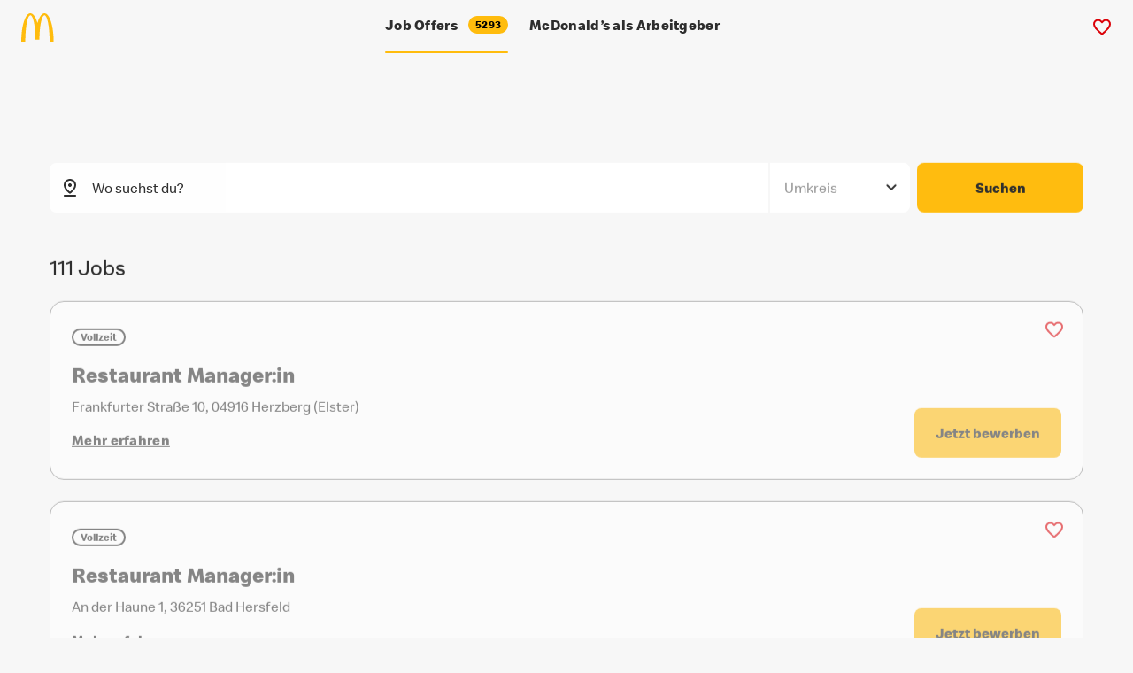

--- FILE ---
content_type: text/html
request_url: https://karriere.mcdonalds.de/en/joboffers/49/all/
body_size: 28551
content:
<!DOCTYPE html><html lang="en"><head><meta charSet="utf-8"/><meta http-equiv="x-ua-compatible" content="ie=edge"/><meta name="viewport" content="width=device-width, initial-scale=1, shrink-to-fit=no"/><meta name="generator" content="Gatsby 5.6.1"/><meta name="theme-color" content="#fff"/><meta property="og:title" content="Restaurant Manager:in" data-gatsby-head="true"/><meta name="twitter:card" content="summary" data-gatsby-head="true"/><meta name="google-site-verification" content="3sRL2pcoHiK0JbYhWWFLKiCYii2zNNmFf0F9KcVK140" data-gatsby-head="true"/><style data-href="/styles.253cf294a087089a6853.css" data-identity="gatsby-global-css">@font-face{font-family:swiper-icons;font-style:normal;font-weight:400;src:url("data:application/font-woff;charset=utf-8;base64, [base64]//wADZ2x5ZgAAAywAAADMAAAD2MHtryVoZWFkAAABbAAAADAAAAA2E2+eoWhoZWEAAAGcAAAAHwAAACQC9gDzaG10eAAAAigAAAAZAAAArgJkABFsb2NhAAAC0AAAAFoAAABaFQAUGG1heHAAAAG8AAAAHwAAACAAcABAbmFtZQAAA/gAAAE5AAACXvFdBwlwb3N0AAAFNAAAAGIAAACE5s74hXjaY2BkYGAAYpf5Hu/j+W2+MnAzMYDAzaX6QjD6/4//Bxj5GA8AuRwMYGkAPywL13jaY2BkYGA88P8Agx4j+/8fQDYfA1AEBWgDAIB2BOoAeNpjYGRgYNBh4GdgYgABEMnIABJzYNADCQAACWgAsQB42mNgYfzCOIGBlYGB0YcxjYGBwR1Kf2WQZGhhYGBiYGVmgAFGBiQQkOaawtDAoMBQxXjg/wEGPcYDDA4wNUA2CCgwsAAAO4EL6gAAeNpj2M0gyAACqxgGNWBkZ2D4/wMA+xkDdgAAAHjaY2BgYGaAYBkGRgYQiAHyGMF8FgYHIM3DwMHABGQrMOgyWDLEM1T9/w8UBfEMgLzE////P/5//f/V/xv+r4eaAAeMbAxwIUYmIMHEgKYAYjUcsDAwsLKxc3BycfPw8jEQA/[base64]/uznmfPFBNODM2K7MTQ45YEAZqGP81AmGGcF3iPqOop0r1SPTaTbVkfUe4HXj97wYE+yNwWYxwWu4v1ugWHgo3S1XdZEVqWM7ET0cfnLGxWfkgR42o2PvWrDMBSFj/IHLaF0zKjRgdiVMwScNRAoWUoH78Y2icB/yIY09An6AH2Bdu/UB+yxopYshQiEvnvu0dURgDt8QeC8PDw7Fpji3fEA4z/PEJ6YOB5hKh4dj3EvXhxPqH/SKUY3rJ7srZ4FZnh1PMAtPhwP6fl2PMJMPDgeQ4rY8YT6Gzao0eAEA409DuggmTnFnOcSCiEiLMgxCiTI6Cq5DZUd3Qmp10vO0LaLTd2cjN4fOumlc7lUYbSQcZFkutRG7g6JKZKy0RmdLY680CDnEJ+UMkpFFe1RN7nxdVpXrC4aTtnaurOnYercZg2YVmLN/d/gczfEimrE/fs/bOuq29Zmn8tloORaXgZgGa78yO9/cnXm2BpaGvq25Dv9S4E9+5SIc9PqupJKhYFSSl47+Qcr1mYNAAAAeNptw0cKwkAAAMDZJA8Q7OUJvkLsPfZ6zFVERPy8qHh2YER+3i/BP83vIBLLySsoKimrqKqpa2hp6+jq6RsYGhmbmJqZSy0sraxtbO3sHRydnEMU4uR6yx7JJXveP7WrDycAAAAAAAH//wACeNpjYGRgYOABYhkgZgJCZgZNBkYGLQZtIJsFLMYAAAw3ALgAeNolizEKgDAQBCchRbC2sFER0YD6qVQiBCv/H9ezGI6Z5XBAw8CBK/m5iQQVauVbXLnOrMZv2oLdKFa8Pjuru2hJzGabmOSLzNMzvutpB3N42mNgZGBg4GKQYzBhYMxJLMlj4GBgAYow/P/PAJJhLM6sSoWKfWCAAwDAjgbRAAB42mNgYGBkAIIbCZo5IPrmUn0hGA0AO8EFTQAA")}:root{--swiper-theme-color:#007aff}.swiper{list-style:none;margin-left:auto;margin-right:auto;overflow:hidden;padding:0;position:relative;z-index:1}.swiper-vertical>.swiper-wrapper{flex-direction:column}.swiper-wrapper{box-sizing:content-box;display:flex;height:100%;position:relative;transition-property:-webkit-transform;transition-property:transform;transition-property:transform,-webkit-transform;width:100%;z-index:1}.swiper-android .swiper-slide,.swiper-wrapper{-webkit-transform:translateZ(0);transform:translateZ(0)}.swiper-pointer-events{touch-action:pan-y}.swiper-pointer-events.swiper-vertical{touch-action:pan-x}.swiper-slide{flex-shrink:0;height:100%;position:relative;transition-property:-webkit-transform;transition-property:transform;transition-property:transform,-webkit-transform;width:100%}.swiper-slide-invisible-blank{visibility:hidden}.swiper-autoheight,.swiper-autoheight .swiper-slide{height:auto}.swiper-autoheight .swiper-wrapper{align-items:flex-start;transition-property:height,-webkit-transform;transition-property:transform,height;transition-property:transform,height,-webkit-transform}.swiper-backface-hidden .swiper-slide{-webkit-backface-visibility:hidden;backface-visibility:hidden;-webkit-transform:translateZ(0);transform:translateZ(0)}.swiper-3d,.swiper-3d.swiper-css-mode .swiper-wrapper{-webkit-perspective:1200px;perspective:1200px}.swiper-3d .swiper-cube-shadow,.swiper-3d .swiper-slide,.swiper-3d .swiper-slide-shadow,.swiper-3d .swiper-slide-shadow-bottom,.swiper-3d .swiper-slide-shadow-left,.swiper-3d .swiper-slide-shadow-right,.swiper-3d .swiper-slide-shadow-top,.swiper-3d .swiper-wrapper{-webkit-transform-style:preserve-3d;transform-style:preserve-3d}.swiper-3d .swiper-slide-shadow,.swiper-3d .swiper-slide-shadow-bottom,.swiper-3d .swiper-slide-shadow-left,.swiper-3d .swiper-slide-shadow-right,.swiper-3d .swiper-slide-shadow-top{height:100%;left:0;pointer-events:none;position:absolute;top:0;width:100%;z-index:10}.swiper-3d .swiper-slide-shadow{background:rgba(0,0,0,.15)}.swiper-3d .swiper-slide-shadow-left{background-image:linear-gradient(270deg,rgba(0,0,0,.5),transparent)}.swiper-3d .swiper-slide-shadow-right{background-image:linear-gradient(90deg,rgba(0,0,0,.5),transparent)}.swiper-3d .swiper-slide-shadow-top{background-image:linear-gradient(0deg,rgba(0,0,0,.5),transparent)}.swiper-3d .swiper-slide-shadow-bottom{background-image:linear-gradient(180deg,rgba(0,0,0,.5),transparent)}.swiper-css-mode>.swiper-wrapper{-ms-overflow-style:none;overflow:auto;scrollbar-width:none}.swiper-css-mode>.swiper-wrapper::-webkit-scrollbar{display:none}.swiper-css-mode>.swiper-wrapper>.swiper-slide{scroll-snap-align:start start}.swiper-horizontal.swiper-css-mode>.swiper-wrapper{scroll-snap-type:x mandatory}.swiper-vertical.swiper-css-mode>.swiper-wrapper{scroll-snap-type:y mandatory}.swiper-centered>.swiper-wrapper:before{content:"";flex-shrink:0;order:9999}.swiper-centered.swiper-horizontal>.swiper-wrapper>.swiper-slide:first-child{-webkit-margin-start:var(--swiper-centered-offset-before);margin-inline-start:var(--swiper-centered-offset-before)}.swiper-centered.swiper-horizontal>.swiper-wrapper:before{height:100%;min-height:1px;width:var(--swiper-centered-offset-after)}.swiper-centered.swiper-vertical>.swiper-wrapper>.swiper-slide:first-child{-webkit-margin-before:var(--swiper-centered-offset-before);margin-block-start:var(--swiper-centered-offset-before)}.swiper-centered.swiper-vertical>.swiper-wrapper:before{height:var(--swiper-centered-offset-after);min-width:1px;width:100%}.swiper-centered>.swiper-wrapper>.swiper-slide{scroll-snap-align:center center;scroll-snap-stop:always}.swiper-pagination{position:absolute;text-align:center;-webkit-transform:translateZ(0);transform:translateZ(0);transition:opacity .3s;z-index:10}.swiper-pagination.swiper-pagination-hidden{opacity:0}.swiper-pagination-disabled>.swiper-pagination,.swiper-pagination.swiper-pagination-disabled{display:none!important}.swiper-horizontal>.swiper-pagination-bullets,.swiper-pagination-bullets.swiper-pagination-horizontal,.swiper-pagination-custom,.swiper-pagination-fraction{bottom:10px;left:0;width:100%}.swiper-pagination-bullets-dynamic{font-size:0;overflow:hidden}.swiper-pagination-bullets-dynamic .swiper-pagination-bullet{position:relative;-webkit-transform:scale(.33);transform:scale(.33)}.swiper-pagination-bullets-dynamic .swiper-pagination-bullet-active,.swiper-pagination-bullets-dynamic .swiper-pagination-bullet-active-main{-webkit-transform:scale(1);transform:scale(1)}.swiper-pagination-bullets-dynamic .swiper-pagination-bullet-active-prev{-webkit-transform:scale(.66);transform:scale(.66)}.swiper-pagination-bullets-dynamic .swiper-pagination-bullet-active-prev-prev{-webkit-transform:scale(.33);transform:scale(.33)}.swiper-pagination-bullets-dynamic .swiper-pagination-bullet-active-next{-webkit-transform:scale(.66);transform:scale(.66)}.swiper-pagination-bullets-dynamic .swiper-pagination-bullet-active-next-next{-webkit-transform:scale(.33);transform:scale(.33)}.swiper-pagination-bullet{background:var(--swiper-pagination-bullet-inactive-color,#000);border-radius:50%;display:inline-block;height:var(--swiper-pagination-bullet-height,var(--swiper-pagination-bullet-size,8px));opacity:var(--swiper-pagination-bullet-inactive-opacity,.2);width:var(--swiper-pagination-bullet-width,var(--swiper-pagination-bullet-size,8px))}button.swiper-pagination-bullet{-webkit-appearance:none;appearance:none;border:none;box-shadow:none;margin:0;padding:0}.swiper-pagination-clickable .swiper-pagination-bullet{cursor:pointer}.swiper-pagination-bullet:only-child{display:none!important}.swiper-pagination-bullet-active{background:var(--swiper-pagination-color,var(--swiper-theme-color));opacity:var(--swiper-pagination-bullet-opacity,1)}.swiper-pagination-vertical.swiper-pagination-bullets,.swiper-vertical>.swiper-pagination-bullets{right:10px;top:50%;-webkit-transform:translate3d(0,-50%,0);transform:translate3d(0,-50%,0)}.swiper-pagination-vertical.swiper-pagination-bullets .swiper-pagination-bullet,.swiper-vertical>.swiper-pagination-bullets .swiper-pagination-bullet{display:block;margin:var(--swiper-pagination-bullet-vertical-gap,6px) 0}.swiper-pagination-vertical.swiper-pagination-bullets.swiper-pagination-bullets-dynamic,.swiper-vertical>.swiper-pagination-bullets.swiper-pagination-bullets-dynamic{top:50%;-webkit-transform:translateY(-50%);transform:translateY(-50%);width:8px}.swiper-pagination-vertical.swiper-pagination-bullets.swiper-pagination-bullets-dynamic .swiper-pagination-bullet,.swiper-vertical>.swiper-pagination-bullets.swiper-pagination-bullets-dynamic .swiper-pagination-bullet{display:inline-block;transition:transform .2s,top .2s}.swiper-horizontal>.swiper-pagination-bullets .swiper-pagination-bullet,.swiper-pagination-horizontal.swiper-pagination-bullets .swiper-pagination-bullet{margin:0 var(--swiper-pagination-bullet-horizontal-gap,4px)}.swiper-horizontal>.swiper-pagination-bullets.swiper-pagination-bullets-dynamic,.swiper-pagination-horizontal.swiper-pagination-bullets.swiper-pagination-bullets-dynamic{left:50%;-webkit-transform:translateX(-50%);transform:translateX(-50%);white-space:nowrap}.swiper-horizontal>.swiper-pagination-bullets.swiper-pagination-bullets-dynamic .swiper-pagination-bullet,.swiper-pagination-horizontal.swiper-pagination-bullets.swiper-pagination-bullets-dynamic .swiper-pagination-bullet{transition:transform .2s,left .2s}.swiper-horizontal.swiper-rtl>.swiper-pagination-bullets-dynamic .swiper-pagination-bullet{transition:transform .2s,right .2s}.swiper-pagination-progressbar{background:rgba(0,0,0,.25);position:absolute}.swiper-pagination-progressbar .swiper-pagination-progressbar-fill{background:var(--swiper-pagination-color,var(--swiper-theme-color));height:100%;left:0;position:absolute;top:0;-webkit-transform:scale(0);transform:scale(0);-webkit-transform-origin:left top;transform-origin:left top;width:100%}.swiper-rtl .swiper-pagination-progressbar .swiper-pagination-progressbar-fill{-webkit-transform-origin:right top;transform-origin:right top}.swiper-horizontal>.swiper-pagination-progressbar,.swiper-pagination-progressbar.swiper-pagination-horizontal,.swiper-pagination-progressbar.swiper-pagination-vertical.swiper-pagination-progressbar-opposite,.swiper-vertical>.swiper-pagination-progressbar.swiper-pagination-progressbar-opposite{height:4px;left:0;top:0;width:100%}.swiper-horizontal>.swiper-pagination-progressbar.swiper-pagination-progressbar-opposite,.swiper-pagination-progressbar.swiper-pagination-horizontal.swiper-pagination-progressbar-opposite,.swiper-pagination-progressbar.swiper-pagination-vertical,.swiper-vertical>.swiper-pagination-progressbar{height:100%;left:0;top:0;width:4px}.swiper-pagination-lock{display:none}.swiper .swiper-notification{left:0;opacity:0;pointer-events:none;position:absolute;top:0;z-index:-1000}</style><link rel="sitemap" type="application/xml" href="/sitemap-index.xml"/><link rel="icon" href="/favicon-32x32.png?v=d7f9f10d249366dd00096c992bc5312b" type="image/png"/><link rel="manifest" href="/manifest.webmanifest" crossorigin="use-credentials"/><link rel="apple-touch-icon" sizes="48x48" href="/icons/icon-48x48.png?v=d7f9f10d249366dd00096c992bc5312b"/><link rel="apple-touch-icon" sizes="72x72" href="/icons/icon-72x72.png?v=d7f9f10d249366dd00096c992bc5312b"/><link rel="apple-touch-icon" sizes="96x96" href="/icons/icon-96x96.png?v=d7f9f10d249366dd00096c992bc5312b"/><link rel="apple-touch-icon" sizes="144x144" href="/icons/icon-144x144.png?v=d7f9f10d249366dd00096c992bc5312b"/><link rel="apple-touch-icon" sizes="192x192" href="/icons/icon-192x192.png?v=d7f9f10d249366dd00096c992bc5312b"/><link rel="apple-touch-icon" sizes="256x256" href="/icons/icon-256x256.png?v=d7f9f10d249366dd00096c992bc5312b"/><link rel="apple-touch-icon" sizes="384x384" href="/icons/icon-384x384.png?v=d7f9f10d249366dd00096c992bc5312b"/><link rel="apple-touch-icon" sizes="512x512" href="/icons/icon-512x512.png?v=d7f9f10d249366dd00096c992bc5312b"/><style>.gatsby-image-wrapper{position:relative;overflow:hidden}.gatsby-image-wrapper picture.object-fit-polyfill{position:static!important}.gatsby-image-wrapper img{bottom:0;height:100%;left:0;margin:0;max-width:none;padding:0;position:absolute;right:0;top:0;width:100%;object-fit:cover}.gatsby-image-wrapper [data-main-image]{opacity:0;transform:translateZ(0);transition:opacity .25s linear;will-change:opacity}.gatsby-image-wrapper-constrained{display:inline-block;vertical-align:top}</style><noscript><style>.gatsby-image-wrapper noscript [data-main-image]{opacity:1!important}.gatsby-image-wrapper [data-placeholder-image]{opacity:0!important}</style></noscript><script type="module">const e="undefined"!=typeof HTMLImageElement&&"loading"in HTMLImageElement.prototype;e&&document.body.addEventListener("load",(function(e){const t=e.target;if(void 0===t.dataset.mainImage)return;if(void 0===t.dataset.gatsbyImageSsr)return;let a=null,n=t;for(;null===a&&n;)void 0!==n.parentNode.dataset.gatsbyImageWrapper&&(a=n.parentNode),n=n.parentNode;const o=a.querySelector("[data-placeholder-image]"),r=new Image;r.src=t.currentSrc,r.decode().catch((()=>{})).then((()=>{t.style.opacity=1,o&&(o.style.opacity=0,o.style.transition="opacity 500ms linear")}))}),!0);</script></head><body><div id="___gatsby"><div style="outline:none" tabindex="-1" id="gatsby-focus-wrapper"><style data-emotion="css-global 1iwmw3t">html{-webkit-font-smoothing:antialiased;-moz-osx-font-smoothing:grayscale;box-sizing:border-box;-webkit-text-size-adjust:100%;}*,*::before,*::after{box-sizing:inherit;}strong,b{font-weight:700;}body{margin:0;color:#2d2d2d;font-family:Speedee,Helvetica,Arial,sans-serif;font-size:16px;line-height:1.75;background-color:#F7F7F7;}@media print{body{background-color:#fff;}}body::backdrop{background-color:#F7F7F7;}@font-face{font-family:Speedee;font-display:swap;font-style:normal;font-weight:400;src:url(/static/Speedee_W_Rg-4c5c8be2aea3f0ddbd91e6234a8425f4.woff2) format('woff2'),url(/static/Speedee_W_Rg-d9a10a170ccda384848ab2d950b5a2a1.woff) format('woff');}@font-face{font-family:Speedee;font-display:swap;font-style:normal;font-weight:700;src:url(/static/Speedee_W_Bd-0d140e263fe185a9dd99f026ac7d5205.woff2) format('woff2'),url(/static/Speedee_W_Bd-4b2634b7bc5b11d1ffe1424452827cd1.woff) format('woff');}*:focus-visible{outline-color:blue;}a{color:currentColor;font-weight:400;}strong{font-weight:700;}html{scroll-behaviour:smooth;}body.Mui-noScroll{height:100%;overflow:hidden;}#web-messenger-container{opacity:0;pointer-events:none;}body.is-jobpalpage #web-messenger-container{opacity:1;pointer-events:auto;}</style><style data-emotion="css v8t445">.css-v8t445{display:-webkit-box;display:-webkit-flex;display:-ms-flexbox;display:flex;-webkit-flex-direction:column;-ms-flex-direction:column;flex-direction:column;width:100%;box-sizing:border-box;-webkit-flex-shrink:0;-ms-flex-negative:0;flex-shrink:0;position:fixed;z-index:1100;top:0;left:auto;right:0;color:inherit;position:relative;background-color:#F7F7F7;z-index:1300;position:fixed;}@media print{.css-v8t445{position:absolute;}}</style><style data-emotion="css 89x6tm">.css-89x6tm{background-color:#F7F7F7;color:#2d2d2d;-webkit-transition:box-shadow 300ms cubic-bezier(0.4, 0, 0.2, 1) 0ms;transition:box-shadow 300ms cubic-bezier(0.4, 0, 0.2, 1) 0ms;box-shadow:none;display:-webkit-box;display:-webkit-flex;display:-ms-flexbox;display:flex;-webkit-flex-direction:column;-ms-flex-direction:column;flex-direction:column;width:100%;box-sizing:border-box;-webkit-flex-shrink:0;-ms-flex-negative:0;flex-shrink:0;position:fixed;z-index:1100;top:0;left:auto;right:0;color:inherit;position:relative;background-color:#F7F7F7;z-index:1300;position:fixed;}.css-89x6tm.MuiPaper-sizeSmall{padding:16px;}@media (min-width:992px){.css-89x6tm.MuiPaper-sizeSmall{padding:24px;}}.css-89x6tm.MuiPaper-sizeMedium{padding:16px;}@media (min-width:992px){.css-89x6tm.MuiPaper-sizeMedium{padding:32px;}}.css-89x6tm.MuiPaper-sizeLarge{padding:24px;}@media (min-width:992px){.css-89x6tm.MuiPaper-sizeLarge{padding:32px;}}.css-89x6tm.MuiPaper-sizeXLarge{padding:32px;}@media (min-width:768px){.css-89x6tm.MuiPaper-sizeXLarge{padding:40px 32px;}}@media (min-width:992px){.css-89x6tm.MuiPaper-sizeXLarge{padding:64px 100px;}}.css-89x6tm.MuiPaper-themeLight{background-color:#fff;}.css-89x6tm.MuiPaper-themeMedium{color:#fff;background-color:#F7F7F7;}.css-89x6tm.MuiPaper-themeDark{color:#fff;background-color:#2d2d2d;}@media print{.css-89x6tm{position:absolute;}}</style><header class="MuiPaper-root MuiPaper-elevation MuiPaper-elevation0 MuiAppBar-root MuiAppBar-colorInherit MuiAppBar-positionFixed mui-fixed css-89x6tm" style="transform:translateY(-100%) translateZ(0)"><style data-emotion="css 1ajlait">.css-1ajlait{position:relative;display:-webkit-box;display:-webkit-flex;display:-ms-flexbox;display:flex;-webkit-align-items:center;-webkit-box-align:center;-ms-flex-align:center;align-items:center;padding-left:8px;padding-right:8px;height:inherit;padding-left:0!important;padding-right:0!important;}@media (min-width:576px){.css-1ajlait{padding-left:12px;padding-right:12px;}}</style><div class="MuiToolbar-root MuiToolbar-gutters MuiToolbar-regular css-1ajlait"><style data-emotion="css 3znivr">.css-3znivr{width:100%;margin-left:auto;box-sizing:border-box;margin-right:auto;display:block;padding-left:8px;padding-right:8px;padding-left:24px;padding-right:24px;max-width:2032px!important;position:relative;display:-webkit-box;display:-webkit-flex;display:-ms-flexbox;display:flex;-webkit-align-items:center;-webkit-box-align:center;-ms-flex-align:center;align-items:center;height:64px;background-color:#F7F7F7;z-index:1201;padding-left:24px!important;padding-right:24px!important;}@media (min-width:576px){.css-3znivr{padding-left:12px;padding-right:12px;}}@media (min-width:1248px){.css-3znivr{max-width:1248px;}}@media (min-width:576px){.css-3znivr{padding-left:24px;padding-right:24px;}}@media (min-width:768px){.css-3znivr{padding-left:24px;padding-right:24px;}}@media (min-width:992px){.css-3znivr{padding-left:56px;padding-right:56px;}}</style><div class="MuiContainer-root MuiContainer-maxWidthXl css-3znivr"><style data-emotion="css pphzz0">.css-pphzz0{-webkit-text-decoration:none;text-decoration:none;color:currentcolor;letter-spacing:0.3px;-webkit-transition:color 300ms ease;transition:color 300ms ease;text-decoration-color:currentcolor;cursor:pointer;display:-webkit-inline-box;display:-webkit-inline-flex;display:-ms-inline-flexbox;display:inline-flex;-webkit-align-items:center;-webkit-box-align:center;-ms-flex-align:center;align-items:center;border:0px solid;clip:rect(0 0 0 0);height:1px;margin:-1px;overflow:hidden;padding:0px;position:absolute;white-space:nowrap;width:1px;}.css-pphzz0:hover{-webkit-text-decoration:underline;text-decoration:underline;}.css-pphzz0:hover{color:#4F4F4F;text-decoration-color:#4F4F4F;}</style><style data-emotion="css 17ful82">.css-17ful82{margin:0;font-family:Speedee,Helvetica,Arial,sans-serif;font-size:16px;line-height:1.75;word-break:break-word;color:#FFBC0D;-webkit-text-decoration:none;text-decoration:none;color:currentcolor;letter-spacing:0.3px;-webkit-transition:color 300ms ease;transition:color 300ms ease;text-decoration-color:currentcolor;cursor:pointer;display:-webkit-inline-box;display:-webkit-inline-flex;display:-ms-inline-flexbox;display:inline-flex;-webkit-align-items:center;-webkit-box-align:center;-ms-flex-align:center;align-items:center;border:0px solid;clip:rect(0 0 0 0);height:1px;margin:-1px;overflow:hidden;padding:0px;position:absolute;white-space:nowrap;width:1px;}ul.css-17ful82{list-style:none;padding:0;}ul.css-17ful82 li{background:url("data:image/svg+xml,%3Csvg width='17' height='15' viewBox='0 0 17 15' fill='none' xmlns='http://www.w3.org/2000/svg'%3E%3Cpath d='M15.1923 0.89103C14.736 0.90555 14.3027 1.11374 13.9842 1.47134C11.2036 4.51845 8.66538 7.50665 5.99523 10.4883L4.4258 9.11226L2.85637 7.73625C2.49235 7.41771 2.02719 7.27051 1.56392 7.32679C1.10042 7.38308 0.676538 7.63818 0.385259 8.03646C0.0939637 8.43452 -0.0408565 8.94296 0.0108208 9.44979C0.0622983 9.95641 0.295782 10.4202 0.659793 10.7385L2.85615 12.6598L5.05252 14.5812C5.39141 14.8763 5.81795 15.0244 6.25016 14.9967C6.68261 14.969 7.09032 14.7675 7.3953 14.4311C10.5552 10.9683 13.3861 7.5672 16.4736 4.18356C16.8117 3.82079 17.0017 3.32378 17 2.80575C16.9986 2.28773 16.8057 1.79203 16.4654 1.43176C16.1249 1.07123 15.6659 0.876064 15.1923 0.89103Z' fill='%23FFBC0D'/%3E%3C/svg%3E%0A") no-repeat left top;-webkit-background-position:0px 5px;background-position:0px 5px;padding-left:24px;}ul.css-17ful82 li+li{margin-top:16px;}ol.css-17ful82{padding-left:1.5em;}ol.css-17ful82 li+li{margin-top:16px;}.css-17ful82 >p{margin-top:0;margin-bottom:0;}.css-17ful82:hover{-webkit-text-decoration:underline;text-decoration:underline;}.css-17ful82:hover{color:#4F4F4F;text-decoration-color:#4F4F4F;}</style><a class="MuiTypography-root MuiTypography-body1 MuiLink-root MuiLink-underlineHover css-17ful82" href="/en/joboffers/49/all/#main"><style data-emotion="css 91he9h">.css-91he9h{display:-webkit-inline-box;display:-webkit-inline-flex;display:-ms-inline-flexbox;display:inline-flex;-webkit-align-items:center;-webkit-box-align:center;-ms-flex-align:center;align-items:center;gap:4px;}</style><span class="MuiBox-root css-91he9h">label.skipToMainContent</span></a><a title="Home" aria-label="Home" href="/en/"><style data-emotion="css g8nfy5">.css-g8nfy5{display:inline-block;margin-right:16px;}.css-g8nfy5 >svg{vertical-align:middle;}</style><div class="css-g8nfy5"><svg style="vetical-align:middle" title="McDonald&#x27;s Logo" role="img" width="37" height="32" viewBox="0 0 37 32" fill="none"><path d="M26.288 2.28478C29.4433 2.28478 32.0026 15.5909 32.0026 32H36.5722C36.5722 14.3282 31.9686 0 26.288 0C23.0569 0 20.1735 4.30553 18.2992 11.0396C16.4013 4.30553 13.5178 0 10.2867 0C4.60616 0 0 14.3282 0 32H4.57218C4.57218 15.5909 7.13144 2.28478 10.2867 2.28478C13.442 2.28478 16.0013 14.5714 16.0013 29.7152H20.5735C20.5735 14.5661 23.1327 2.28478 26.288 2.28478Z" fill="#FFBC0D"></path></svg></div></a><style data-emotion="css 9dzhm8">.css-9dzhm8{margin-left:auto;margin-right:auto;white-space:nowrap;padding:0px;}.css-9dzhm8 >*{margin-right:24px;}.css-9dzhm8 >*:last-child{margin-right:0px;}@media (max-width:991.95px){.css-9dzhm8{display:none;}}</style><ul class="MuiBox-root css-9dzhm8"><style data-emotion="css 1gomreu">.css-1gomreu{position:relative;display:inline-block;}</style><li class="css-1gomreu"><style data-emotion="css 1vlr6ei">.css-1vlr6ei{-webkit-text-decoration:none;text-decoration:none;color:currentcolor;letter-spacing:0.3px;-webkit-transition:color 300ms ease;transition:color 300ms ease;text-decoration-color:currentcolor;cursor:pointer;display:-webkit-inline-box;display:-webkit-inline-flex;display:-ms-inline-flexbox;display:inline-flex;-webkit-align-items:center;-webkit-box-align:center;-ms-flex-align:center;align-items:center;display:-webkit-box;display:-webkit-flex;display:-ms-flexbox;display:flex;min-height:34px;-webkit-align-items:center;-webkit-box-align:center;-ms-flex-align:center;align-items:center;}.css-1vlr6ei:hover{color:#4F4F4F;text-decoration-color:#4F4F4F;}@media (min-width:992px){.css-1vlr6ei{min-height:64px;}}@media (max-width:991.95px){.css-1vlr6ei{padding-bottom:24px;}}</style><style data-emotion="css 8w33xj">.css-8w33xj{margin:0;font-size:16px;line-height:1.1;font-weight:700;word-break:break-word;color:#FFBC0D;-webkit-text-decoration:none;text-decoration:none;color:currentcolor;letter-spacing:0.3px;-webkit-transition:color 300ms ease;transition:color 300ms ease;text-decoration-color:currentcolor;cursor:pointer;display:-webkit-inline-box;display:-webkit-inline-flex;display:-ms-inline-flexbox;display:inline-flex;-webkit-align-items:center;-webkit-box-align:center;-ms-flex-align:center;align-items:center;display:-webkit-box;display:-webkit-flex;display:-ms-flexbox;display:flex;min-height:34px;-webkit-align-items:center;-webkit-box-align:center;-ms-flex-align:center;align-items:center;}ul.css-8w33xj{list-style:none;padding:0;}ul.css-8w33xj li{background:url("data:image/svg+xml,%3Csvg width='17' height='15' viewBox='0 0 17 15' fill='none' xmlns='http://www.w3.org/2000/svg'%3E%3Cpath d='M15.1923 0.89103C14.736 0.90555 14.3027 1.11374 13.9842 1.47134C11.2036 4.51845 8.66538 7.50665 5.99523 10.4883L4.4258 9.11226L2.85637 7.73625C2.49235 7.41771 2.02719 7.27051 1.56392 7.32679C1.10042 7.38308 0.676538 7.63818 0.385259 8.03646C0.0939637 8.43452 -0.0408565 8.94296 0.0108208 9.44979C0.0622983 9.95641 0.295782 10.4202 0.659793 10.7385L2.85615 12.6598L5.05252 14.5812C5.39141 14.8763 5.81795 15.0244 6.25016 14.9967C6.68261 14.969 7.09032 14.7675 7.3953 14.4311C10.5552 10.9683 13.3861 7.5672 16.4736 4.18356C16.8117 3.82079 17.0017 3.32378 17 2.80575C16.9986 2.28773 16.8057 1.79203 16.4654 1.43176C16.1249 1.07123 15.6659 0.876064 15.1923 0.89103Z' fill='%23FFBC0D'/%3E%3C/svg%3E%0A") no-repeat left top;-webkit-background-position:0px 5px;background-position:0px 5px;padding-left:24px;}ul.css-8w33xj li+li{margin-top:16px;}ol.css-8w33xj{padding-left:1.5em;}ol.css-8w33xj li+li{margin-top:16px;}.css-8w33xj >p{margin-top:0;margin-bottom:0;}.css-8w33xj:hover{color:#4F4F4F;text-decoration-color:#4F4F4F;}@media (min-width:992px){.css-8w33xj{min-height:64px;}}@media (max-width:991.95px){.css-8w33xj{padding-bottom:24px;}}</style><a class="MuiTypography-root MuiTypography-navigation MuiLink-root MuiLink-underlineNone css-8w33xj" href="/en/joboffers/"><span class="MuiBox-root css-91he9h">Job Offers<style data-emotion="css 1dzkebm">.css-1dzkebm{max-width:100%;font-family:Speedee,Helvetica,Arial,sans-serif;font-size:0.8125rem;display:-webkit-inline-box;display:-webkit-inline-flex;display:-ms-inline-flexbox;display:inline-flex;-webkit-align-items:center;-webkit-box-align:center;-ms-flex-align:center;align-items:center;-webkit-box-pack:center;-ms-flex-pack:center;-webkit-justify-content:center;justify-content:center;height:24px;color:#fff;background-color:#FFBC0D;border-radius:16px;white-space:nowrap;-webkit-transition:background-color 300ms cubic-bezier(0.4, 0, 0.2, 1) 0ms,box-shadow 300ms cubic-bezier(0.4, 0, 0.2, 1) 0ms;transition:background-color 300ms cubic-bezier(0.4, 0, 0.2, 1) 0ms,box-shadow 300ms cubic-bezier(0.4, 0, 0.2, 1) 0ms;cursor:unset;outline:0;-webkit-text-decoration:none;text-decoration:none;border:0;padding:0;vertical-align:middle;box-sizing:border-box;height:20px;font-size:12px;padding:0 8px;margin-left:12px;pointer-events:none;}.css-1dzkebm.Mui-disabled{opacity:0.38;pointer-events:none;}.css-1dzkebm .MuiChip-avatar{margin-left:5px;margin-right:-6px;width:24px;height:24px;color:#6f6f6f;font-size:0.75rem;}.css-1dzkebm .MuiChip-avatarColorPrimary{color:#fff;background-color:#FFBC0D;}.css-1dzkebm .MuiChip-avatarColorSecondary{color:#fff;background-color:#264F36;}.css-1dzkebm .MuiChip-avatarSmall{margin-left:4px;margin-right:-4px;width:18px;height:18px;font-size:0.625rem;}.css-1dzkebm .MuiChip-icon{margin-left:4px;margin-right:-4px;font-size:18px;color:inherit;}.css-1dzkebm .MuiChip-deleteIcon{-webkit-tap-highlight-color:transparent;color:rgba(255, 255, 255, 0.7);font-size:16px;cursor:pointer;margin:0 5px 0 -6px;margin-right:4px;margin-left:-4px;}.css-1dzkebm .MuiChip-deleteIcon:hover{color:rgba(45, 45, 45, 0.4);}.css-1dzkebm .MuiChip-deleteIcon:hover,.css-1dzkebm .MuiChip-deleteIcon:active{color:#fff;}.css-1dzkebm .MuiChip-deleteIcon{color:currentcolor;display:-webkit-box;display:-webkit-flex;display:-ms-flexbox;display:flex;-webkit-box-pack:end;-ms-flex-pack:end;-webkit-justify-content:flex-end;justify-content:flex-end;-webkit-align-items:center;-webkit-box-align:center;-ms-flex-align:center;align-items:center;margin-left:4px;margin-right:0;}.css-1dzkebm.MuiChip-large{height:48px;font-size:16px;padding:16px;border-radius:20px;}.css-1dzkebm.Mui-bold{font-weight:700;}.css-1dzkebm.MuiChip-colorPrimary{background-color:#FFBC0D;color:#000;}.css-1dzkebm.MuiChip-colorDefault{background-color:#2d2d2d;color:#fff;}.css-1dzkebm.MuiChip-colorSecondary{background-color:#fff;}.css-1dzkebm.MuiChip-colorInfo{background-color:#FFBC0D;color:#000;}@media (max-width:991.95px){.css-1dzkebm{position:absolute;left:100%;}}</style><div class="MuiChip-root MuiChip-filled MuiChip-sizeSmall MuiChip-colorPrimary MuiChip-filledPrimary Mui-bold css-1dzkebm"><style data-emotion="css dw4fzg">.css-dw4fzg{overflow:hidden;text-overflow:ellipsis;padding-left:8px;padding-right:8px;white-space:nowrap;padding:0;margin-top:-1px;}</style><span class="MuiChip-label MuiChip-labelSmall css-dw4fzg">0</span></div></span></a><style data-emotion="css 6ld3cn">.css-6ld3cn{position:absolute;bottom:0;left:0;display:block;width:100%;height:2px;border-radius:1px;background-color:#FFBC0D;}</style><span class="css-6ld3cn" style="transform-origin:left;transform:scaleX(0) translateZ(0)"></span></li><li class="css-1gomreu"><a class="MuiTypography-root MuiTypography-navigation MuiLink-root MuiLink-underlineNone css-8w33xj" href="/en/page-mcdonalds-als-arbeitgeber-1/"><span class="MuiBox-root css-91he9h">McDonald’s als Arbeitgeber</span></a><span class="css-6ld3cn" style="transform-origin:left;transform:scaleX(0) translateZ(0)"></span></li><li class="css-1gomreu"><a class="MuiTypography-root MuiTypography-navigation MuiLink-root MuiLink-underlineNone css-8w33xj" href="/en/page-generic-moeglichkeiten-in-der-verwaltung/"><span class="MuiBox-root css-91he9h"></span></a><span class="css-6ld3cn" style="transform-origin:left;transform:scaleX(0) translateZ(0)"></span></li><li class="css-1gomreu"><a class="MuiTypography-root MuiTypography-navigation MuiLink-root MuiLink-underlineNone css-8w33xj" href="/en/ausbildungsseite/"><span class="MuiBox-root css-91he9h"></span></a><span class="css-6ld3cn" style="transform-origin:left;transform:scaleX(0) translateZ(0)"></span></li></ul><style data-emotion="css aw48j5">.css-aw48j5{margin-left:auto;margin-right:-8px;}@media (min-width:992px){.css-aw48j5{height:100%;margin-left:0px;margin-right:-16px;}}</style><div class="MuiBox-root css-aw48j5"><style data-emotion="css 16amsvf">.css-16amsvf{display:-webkit-inline-box;display:-webkit-inline-flex;display:-ms-inline-flexbox;display:inline-flex;-webkit-align-items:center;-webkit-box-align:center;-ms-flex-align:center;align-items:center;}@media (min-width:992px){.css-16amsvf{display:none;}}</style><style data-emotion="css 13dby9i">.css-13dby9i{text-align:center;-webkit-flex:0 0 auto;-ms-flex:0 0 auto;flex:0 0 auto;font-size:1.5rem;padding:8px;border-radius:50%;overflow:visible;color:rgba(0, 0, 0, 0.54);-webkit-transition:background-color 150ms cubic-bezier(0.4, 0, 0.2, 1) 0ms;transition:background-color 150ms cubic-bezier(0.4, 0, 0.2, 1) 0ms;margin-left:-12px;color:inherit;display:-webkit-inline-box;display:-webkit-inline-flex;display:-ms-inline-flexbox;display:inline-flex;-webkit-align-items:center;-webkit-box-align:center;-ms-flex-align:center;align-items:center;}.css-13dby9i:hover{background-color:rgba(0, 0, 0, 0.04);}@media (hover: none){.css-13dby9i:hover{background-color:transparent;}}.css-13dby9i.Mui-disabled{background-color:transparent;color:rgba(0, 0, 0, 0.26);}@media (min-width:992px){.css-13dby9i{display:none;}}</style><style data-emotion="css xya2zy">.css-xya2zy{display:-webkit-inline-box;display:-webkit-inline-flex;display:-ms-inline-flexbox;display:inline-flex;-webkit-align-items:center;-webkit-box-align:center;-ms-flex-align:center;align-items:center;-webkit-box-pack:center;-ms-flex-pack:center;-webkit-justify-content:center;justify-content:center;position:relative;box-sizing:border-box;-webkit-tap-highlight-color:transparent;background-color:transparent;outline:0;border:0;margin:0;border-radius:0;padding:0;cursor:pointer;-webkit-user-select:none;-moz-user-select:none;-ms-user-select:none;user-select:none;vertical-align:middle;-moz-appearance:none;-webkit-appearance:none;-webkit-text-decoration:none;text-decoration:none;color:inherit;text-align:center;-webkit-flex:0 0 auto;-ms-flex:0 0 auto;flex:0 0 auto;font-size:1.5rem;padding:8px;border-radius:50%;overflow:visible;color:rgba(0, 0, 0, 0.54);-webkit-transition:background-color 150ms cubic-bezier(0.4, 0, 0.2, 1) 0ms;transition:background-color 150ms cubic-bezier(0.4, 0, 0.2, 1) 0ms;margin-left:-12px;color:inherit;display:-webkit-inline-box;display:-webkit-inline-flex;display:-ms-inline-flexbox;display:inline-flex;-webkit-align-items:center;-webkit-box-align:center;-ms-flex-align:center;align-items:center;}.css-xya2zy::-moz-focus-inner{border-style:none;}.css-xya2zy.Mui-disabled{pointer-events:none;cursor:default;}@media print{.css-xya2zy{-webkit-print-color-adjust:exact;color-adjust:exact;}}.css-xya2zy:hover{background-color:rgba(0, 0, 0, 0.04);}@media (hover: none){.css-xya2zy:hover{background-color:transparent;}}.css-xya2zy.Mui-disabled{background-color:transparent;color:rgba(0, 0, 0, 0.26);}@media (min-width:992px){.css-xya2zy{display:none;}}</style><button class="MuiButtonBase-root MuiIconButton-root MuiIconButton-colorInherit MuiIconButton-edgeStart MuiIconButton-sizeMedium css-xya2zy" tabindex="0" type="button" title="Menü öffnen" aria-label="Menü öffnen"><svg aria-hidden="true" width="18" height="12" viewBox="0 0 18 12" fill="none"><path d="M1 12C0.716667 12 0.479333 11.904 0.288 11.712C0.0960001 11.5207 0 11.2833 0 11C0 10.7167 0.0960001 10.4793 0.288 10.288C0.479333 10.096 0.716667 10 1 10H17C17.2833 10 17.5207 10.096 17.712 10.288C17.904 10.4793 18 10.7167 18 11C18 11.2833 17.904 11.5207 17.712 11.712C17.5207 11.904 17.2833 12 17 12H1ZM1 7C0.716667 7 0.479333 6.904 0.288 6.712C0.0960001 6.52067 0 6.28333 0 6C0 5.71667 0.0960001 5.479 0.288 5.287C0.479333 5.09567 0.716667 5 1 5H17C17.2833 5 17.5207 5.09567 17.712 5.287C17.904 5.479 18 5.71667 18 6C18 6.28333 17.904 6.52067 17.712 6.712C17.5207 6.904 17.2833 7 17 7H1ZM1 2C0.716667 2 0.479333 1.90433 0.288 1.713C0.0960001 1.521 0 1.28333 0 1C0 0.716667 0.0960001 0.479 0.288 0.287C0.479333 0.0956668 0.716667 0 1 0H17C17.2833 0 17.5207 0.0956668 17.712 0.287C17.904 0.479 18 0.716667 18 1C18 1.28333 17.904 1.521 17.712 1.713C17.5207 1.90433 17.2833 2 17 2H1Z" fill="#2D2D2D"></path></svg></button><style data-emotion="css 1p9t0kp">.css-1p9t0kp{-webkit-text-decoration:none;text-decoration:none;color:currentcolor;letter-spacing:0.3px;-webkit-transition:color 300ms ease;transition:color 300ms ease;text-decoration-color:currentcolor;cursor:pointer;display:-webkit-inline-box;display:-webkit-inline-flex;display:-ms-inline-flexbox;display:inline-flex;-webkit-align-items:center;-webkit-box-align:center;-ms-flex-align:center;align-items:center;display:-webkit-inline-box;display:-webkit-inline-flex;display:-ms-inline-flexbox;display:inline-flex;width:53px;height:100%;-webkit-box-pack:center;-ms-flex-pack:center;-webkit-justify-content:center;justify-content:center;}.css-1p9t0kp:hover{color:#4F4F4F;text-decoration-color:#4F4F4F;}@media (max-width:991.95px){.css-1p9t0kp{display:none;}}</style><style data-emotion="css 9nu2kc">.css-9nu2kc{margin:0;font-family:Speedee,Helvetica,Arial,sans-serif;font-size:16px;line-height:1.75;word-break:break-word;color:#FFBC0D;-webkit-text-decoration:none;text-decoration:none;color:currentcolor;letter-spacing:0.3px;-webkit-transition:color 300ms ease;transition:color 300ms ease;text-decoration-color:currentcolor;cursor:pointer;display:-webkit-inline-box;display:-webkit-inline-flex;display:-ms-inline-flexbox;display:inline-flex;-webkit-align-items:center;-webkit-box-align:center;-ms-flex-align:center;align-items:center;display:-webkit-inline-box;display:-webkit-inline-flex;display:-ms-inline-flexbox;display:inline-flex;width:53px;height:100%;-webkit-box-pack:center;-ms-flex-pack:center;-webkit-justify-content:center;justify-content:center;}ul.css-9nu2kc{list-style:none;padding:0;}ul.css-9nu2kc li{background:url("data:image/svg+xml,%3Csvg width='17' height='15' viewBox='0 0 17 15' fill='none' xmlns='http://www.w3.org/2000/svg'%3E%3Cpath d='M15.1923 0.89103C14.736 0.90555 14.3027 1.11374 13.9842 1.47134C11.2036 4.51845 8.66538 7.50665 5.99523 10.4883L4.4258 9.11226L2.85637 7.73625C2.49235 7.41771 2.02719 7.27051 1.56392 7.32679C1.10042 7.38308 0.676538 7.63818 0.385259 8.03646C0.0939637 8.43452 -0.0408565 8.94296 0.0108208 9.44979C0.0622983 9.95641 0.295782 10.4202 0.659793 10.7385L2.85615 12.6598L5.05252 14.5812C5.39141 14.8763 5.81795 15.0244 6.25016 14.9967C6.68261 14.969 7.09032 14.7675 7.3953 14.4311C10.5552 10.9683 13.3861 7.5672 16.4736 4.18356C16.8117 3.82079 17.0017 3.32378 17 2.80575C16.9986 2.28773 16.8057 1.79203 16.4654 1.43176C16.1249 1.07123 15.6659 0.876064 15.1923 0.89103Z' fill='%23FFBC0D'/%3E%3C/svg%3E%0A") no-repeat left top;-webkit-background-position:0px 5px;background-position:0px 5px;padding-left:24px;}ul.css-9nu2kc li+li{margin-top:16px;}ol.css-9nu2kc{padding-left:1.5em;}ol.css-9nu2kc li+li{margin-top:16px;}.css-9nu2kc >p{margin-top:0;margin-bottom:0;}.css-9nu2kc:hover{color:#4F4F4F;text-decoration-color:#4F4F4F;}@media (max-width:991.95px){.css-9nu2kc{display:none;}}</style><a class="MuiTypography-root MuiTypography-body1 MuiLink-root MuiLink-underlineNone css-9nu2kc" aria-label="Gemerkte Jobs" title="Gemerkte Jobs" href="/en/favorites/"><span class="MuiBox-root css-91he9h"><style data-emotion="css 1jyq18n">.css-1jyq18n{-webkit-user-select:none;-moz-user-select:none;-ms-user-select:none;user-select:none;width:1em;height:1em;display:inline-block;fill:currentColor;-webkit-flex-shrink:0;-ms-flex-negative:0;flex-shrink:0;-webkit-transition:fill 200ms cubic-bezier(0.4, 0, 0.2, 1) 0ms;transition:fill 200ms cubic-bezier(0.4, 0, 0.2, 1) 0ms;font-size:1.5rem;font-size:24px;color:#DB0007;}</style><svg class="MuiSvgIcon-root MuiSvgIcon-fontSizeMedium css-1jyq18n" focusable="false" aria-hidden="true" viewBox="0 0 24 24" height="24" width="24"><path d="m10.65 19.8-1.725-1.575q-2.65-2.425-4.787-4.813Q2 11.025 2 8.15 2 5.8 3.575 4.225 5.15 2.65 7.5 2.65q1.325 0 2.5.562 1.175.563 2 1.538.825-.975 2-1.538 1.175-.562 2.5-.562 2.35 0 3.925 1.575Q22 5.8 22 8.15q0 2.875-2.125 5.275-2.125 2.4-4.825 4.825l-1.7 1.55q-.575.55-1.35.55-.775 0-1.35-.55Zm.4-13.05q-.725-1.025-1.55-1.563-.825-.537-2-.537-1.5 0-2.5 1t-1 2.5q0 1.3.925 2.762.925 1.463 2.213 2.838 1.287 1.375 2.65 2.575Q11.15 17.525 12 18.3q.85-.775 2.213-1.975 1.362-1.2 2.65-2.575 1.287-1.375 2.212-2.838Q20 9.45 20 8.15q0-1.5-1-2.5t-2.5-1q-1.175 0-2 .537-.825.538-1.55 1.563-.175.25-.425.375T12 7.25q-.275 0-.525-.125t-.425-.375Zm.95 4.725Z"></path></svg></span></a></div></div><style data-emotion="css 2yt5eg">.css-2yt5eg{z-index:1200;margin-top:0px;z-index:1301;}</style></div></header><style data-emotion="css 1ixl88e">.css-1ixl88e{position:relative;min-height:80vh;overflow:hidden;padding-top:64px;}</style><main id="main" tabindex="-1" class="css-1ixl88e" style="opacity:0;transform:translateY(-24px) translateZ(0)"><style data-emotion="css 15tbf1s">.css-15tbf1s{padding-bottom:40px;}.css-15tbf1s>*+*{margin-top:80px;}@media (min-width:768px){.css-15tbf1s>*+*{margin-top:80px;}}@media (min-width:992px){.css-15tbf1s>*+*{margin-top:120px;}}.css-15tbf1s>*:first-of-type:not(.ModuleStage):not(.Mui-themed):not(.visually-hidden){margin-top:80px;}@media (min-width:768px){.css-15tbf1s>*:first-of-type:not(.ModuleStage):not(.Mui-themed):not(.visually-hidden){margin-top:80px;}}@media (min-width:992px){.css-15tbf1s>*:first-of-type:not(.ModuleStage):not(.Mui-themed):not(.visually-hidden){margin-top:120px;}}.css-15tbf1s>.Mui-themed+.Mui-themed{margin-top:0px;}</style><div class="MuiBox-root css-15tbf1s"><div class="MuiBox-root css-0"><style data-emotion="css 7lss6q">.css-7lss6q{width:100%;margin-left:auto;box-sizing:border-box;margin-right:auto;display:block;padding-left:8px;padding-right:8px;padding-left:24px;padding-right:24px;max-width:1392px!important;}@media (min-width:576px){.css-7lss6q{padding-left:12px;padding-right:12px;}}@media (min-width:992px){.css-7lss6q{max-width:992px;}}@media (min-width:576px){.css-7lss6q{padding-left:24px;padding-right:24px;}}@media (min-width:768px){.css-7lss6q{padding-left:24px;padding-right:24px;}}@media (min-width:992px){.css-7lss6q{padding-left:56px;padding-right:56px;}}</style><div class="MuiContainer-root MuiContainer-maxWidthLg css-7lss6q"><style data-emotion="css plw972">.css-plw972{margin:0;font-size:32px;line-height:1.125;font-weight:700;word-break:break-word;margin-bottom:16px;}@media (min-width:992px){.css-plw972{font-size:48px;line-height:1;}}ul.css-plw972{list-style:none;padding:0;}ul.css-plw972 li{background:url("data:image/svg+xml,%3Csvg width='17' height='15' viewBox='0 0 17 15' fill='none' xmlns='http://www.w3.org/2000/svg'%3E%3Cpath d='M15.1923 0.89103C14.736 0.90555 14.3027 1.11374 13.9842 1.47134C11.2036 4.51845 8.66538 7.50665 5.99523 10.4883L4.4258 9.11226L2.85637 7.73625C2.49235 7.41771 2.02719 7.27051 1.56392 7.32679C1.10042 7.38308 0.676538 7.63818 0.385259 8.03646C0.0939637 8.43452 -0.0408565 8.94296 0.0108208 9.44979C0.0622983 9.95641 0.295782 10.4202 0.659793 10.7385L2.85615 12.6598L5.05252 14.5812C5.39141 14.8763 5.81795 15.0244 6.25016 14.9967C6.68261 14.969 7.09032 14.7675 7.3953 14.4311C10.5552 10.9683 13.3861 7.5672 16.4736 4.18356C16.8117 3.82079 17.0017 3.32378 17 2.80575C16.9986 2.28773 16.8057 1.79203 16.4654 1.43176C16.1249 1.07123 15.6659 0.876064 15.1923 0.89103Z' fill='%23FFBC0D'/%3E%3C/svg%3E%0A") no-repeat left top;-webkit-background-position:0px 5px;background-position:0px 5px;padding-left:24px;}ul.css-plw972 li+li{margin-top:16px;}ol.css-plw972{padding-left:1.5em;}ol.css-plw972 li+li{margin-top:16px;}.css-plw972 >p{margin-top:0;margin-bottom:0;}@media (min-width:768px){.css-plw972{margin-bottom:48px;}}</style><p class="MuiTypography-root MuiTypography-h3 css-plw972"></p><style data-emotion="css 8atqhb">.css-8atqhb{width:100%;}</style><div class="MuiBox-root css-8atqhb"><style data-emotion="css tuxzvu">.css-tuxzvu{box-sizing:border-box;display:-webkit-box;display:-webkit-flex;display:-ms-flexbox;display:flex;-webkit-box-flex-wrap:wrap;-webkit-flex-wrap:wrap;-ms-flex-wrap:wrap;flex-wrap:wrap;width:100%;-webkit-flex-direction:row;-ms-flex-direction:row;flex-direction:row;margin-top:-8px;width:calc(100% + 8px);margin-left:-8px;}.css-tuxzvu>.MuiGrid-item{padding-top:8px;}.css-tuxzvu>.MuiGrid-item{padding-left:8px;}</style><form class="MuiGrid-root MuiGrid-container MuiGrid-spacing-xs-2 css-tuxzvu"><style data-emotion="css 7x4viq">.css-7x4viq{box-sizing:border-box;margin:0;-webkit-flex-direction:row;-ms-flex-direction:row;flex-direction:row;-webkit-flex-basis:100%;-ms-flex-preferred-size:100%;flex-basis:100%;-webkit-box-flex:0;-webkit-flex-grow:0;-ms-flex-positive:0;flex-grow:0;max-width:100%;position:relative;}@media (min-width:576px){.css-7x4viq{-webkit-flex-basis:100%;-ms-flex-preferred-size:100%;flex-basis:100%;-webkit-box-flex:0;-webkit-flex-grow:0;-ms-flex-positive:0;flex-grow:0;max-width:100%;}}@media (min-width:768px){.css-7x4viq{-webkit-flex-basis:0;-ms-flex-preferred-size:0;flex-basis:0;-webkit-box-flex:1;-webkit-flex-grow:1;-ms-flex-positive:1;flex-grow:1;max-width:100%;}}@media (min-width:992px){.css-7x4viq{-webkit-flex-basis:0;-ms-flex-preferred-size:0;flex-basis:0;-webkit-box-flex:1;-webkit-flex-grow:1;-ms-flex-positive:1;flex-grow:1;max-width:100%;}}@media (min-width:1248px){.css-7x4viq{-webkit-flex-basis:0;-ms-flex-preferred-size:0;flex-basis:0;-webkit-box-flex:1;-webkit-flex-grow:1;-ms-flex-positive:1;flex-grow:1;max-width:100%;}}</style><div class="MuiGrid-root MuiGrid-item MuiGrid-grid-xs-12 MuiGrid-grid-md-true css-7x4viq"><style data-emotion="css h0ilb5">.css-h0ilb5{position:relative;display:-webkit-box;display:-webkit-flex;display:-ms-flexbox;display:flex;}</style><div class="MuiBox-root css-h0ilb5"><style data-emotion="css 1naqoxn">.css-1naqoxn{width:100%;}.css-1naqoxn.Mui-focused .MuiAutocomplete-clearIndicator{visibility:visible;}@media (pointer: fine){.css-1naqoxn:hover .MuiAutocomplete-clearIndicator{visibility:visible;}}.css-1naqoxn .MuiAutocomplete-tag{margin:3px;max-width:calc(100% - 6px);}.MuiAutocomplete-hasPopupIcon.css-1naqoxn .MuiAutocomplete-inputRoot,.MuiAutocomplete-hasClearIcon.css-1naqoxn .MuiAutocomplete-inputRoot{padding-right:30px;}.MuiAutocomplete-hasPopupIcon.MuiAutocomplete-hasClearIcon.css-1naqoxn .MuiAutocomplete-inputRoot{padding-right:56px;}.css-1naqoxn .MuiAutocomplete-inputRoot .MuiAutocomplete-input{width:0;min-width:30px;}.css-1naqoxn .MuiInput-root{padding-bottom:1px;}.css-1naqoxn .MuiInput-root .MuiInput-input{padding:4px 4px 4px 0px;}.css-1naqoxn .MuiInput-root.MuiInputBase-sizeSmall .MuiInput-input{padding:2px 4px 3px 0;}.css-1naqoxn .MuiOutlinedInput-root{padding:9px;}.MuiAutocomplete-hasPopupIcon.css-1naqoxn .MuiOutlinedInput-root,.MuiAutocomplete-hasClearIcon.css-1naqoxn .MuiOutlinedInput-root{padding-right:39px;}.MuiAutocomplete-hasPopupIcon.MuiAutocomplete-hasClearIcon.css-1naqoxn .MuiOutlinedInput-root{padding-right:65px;}.css-1naqoxn .MuiOutlinedInput-root .MuiAutocomplete-input{padding:7.5px 4px 7.5px 5px;}.css-1naqoxn .MuiOutlinedInput-root .MuiAutocomplete-endAdornment{right:9px;}.css-1naqoxn .MuiOutlinedInput-root.MuiInputBase-sizeSmall{padding-top:6px;padding-bottom:6px;padding-left:6px;}.css-1naqoxn .MuiOutlinedInput-root.MuiInputBase-sizeSmall .MuiAutocomplete-input{padding:2.5px 4px 2.5px 8px;}.css-1naqoxn .MuiFilledInput-root{padding-top:19px;padding-left:8px;}.MuiAutocomplete-hasPopupIcon.css-1naqoxn .MuiFilledInput-root,.MuiAutocomplete-hasClearIcon.css-1naqoxn .MuiFilledInput-root{padding-right:39px;}.MuiAutocomplete-hasPopupIcon.MuiAutocomplete-hasClearIcon.css-1naqoxn .MuiFilledInput-root{padding-right:65px;}.css-1naqoxn .MuiFilledInput-root .MuiFilledInput-input{padding:7px 4px;}.css-1naqoxn .MuiFilledInput-root .MuiAutocomplete-endAdornment{right:9px;}.css-1naqoxn .MuiFilledInput-root.MuiInputBase-sizeSmall{padding-bottom:1px;}.css-1naqoxn .MuiFilledInput-root.MuiInputBase-sizeSmall .MuiFilledInput-input{padding:2.5px 4px;}.css-1naqoxn .MuiInputBase-hiddenLabel{padding-top:8px;}.css-1naqoxn .MuiFilledInput-root.MuiInputBase-hiddenLabel{padding-top:0;padding-bottom:0;}.css-1naqoxn .MuiFilledInput-root.MuiInputBase-hiddenLabel .MuiAutocomplete-input{padding-top:16px;padding-bottom:17px;}.css-1naqoxn .MuiFilledInput-root.MuiInputBase-hiddenLabel.MuiInputBase-sizeSmall .MuiAutocomplete-input{padding-top:8px;padding-bottom:9px;}.css-1naqoxn .MuiAutocomplete-input{-webkit-box-flex:1;-webkit-flex-grow:1;-ms-flex-positive:1;flex-grow:1;text-overflow:ellipsis;opacity:0;}.css-1naqoxn .MuiAutocomplete-input{opacity:1;}.css-1naqoxn .MuiAutocomplete-inputRoot.MuiFormControl-root{padding-right:0;}.css-1naqoxn .MuiAutocomplete-input{font-weight:700;}.css-1naqoxn .MuiAutocomplete-input:placeholder-shown{font-weight:100;}.css-1naqoxn .MuiOutlinedInput-root{padding-right:150px!important;}.css-1naqoxn .MuiFormControl-root{padding-right:0!important;}.css-1naqoxn .MuiOutlinedInput-root .MuiAutocomplete-endAdornment{right:124px;}</style><div class="MuiAutocomplete-root MuiAutocomplete-fullWidth MuiAutocomplete-hasPopupIcon css-1naqoxn"><style data-emotion="css 201lro">.css-201lro{display:-webkit-inline-box;display:-webkit-inline-flex;display:-ms-inline-flexbox;display:inline-flex;-webkit-flex-direction:column;-ms-flex-direction:column;flex-direction:column;position:relative;min-width:0;padding:0;margin:0;border:0;vertical-align:top;width:100%;width:100%;}</style><div class="MuiFormControl-root MuiFormControl-fullWidth MuiTextField-root MuiInputBase-noBorder MuiAutocomplete-inputRoot css-201lro"><style data-emotion="css-global 1prfaxn">@-webkit-keyframes mui-auto-fill{from{display:block;}}@keyframes mui-auto-fill{from{display:block;}}@-webkit-keyframes mui-auto-fill-cancel{from{display:block;}}@keyframes mui-auto-fill-cancel{from{display:block;}}</style><style data-emotion="css dp1qxb">.css-dp1qxb{font-family:Speedee,Helvetica,Arial,sans-serif;font-size:16px;line-height:1.4375em;color:#2d2d2d;box-sizing:border-box;position:relative;cursor:text;display:-webkit-inline-box;display:-webkit-inline-flex;display:-ms-inline-flexbox;display:inline-flex;-webkit-align-items:center;-webkit-box-align:center;-ms-flex-align:center;align-items:center;width:100%;border:2px solid #E6E6E6;position:relative;border-radius:8px;padding-left:14px;padding-right:14px;border-radius:8px;background-color:#fff;height:56px;}.css-dp1qxb.Mui-disabled{color:#2d2d2d;cursor:default;}.css-dp1qxb:hover{background-color:#fff;}.css-dp1qxb .MuiSelect-icon{color:#FFBC0D;}.css-dp1qxb .MuiInputAdornment-root{color:#2d2d2d;font-weight:100;}.css-dp1qxb.MuiInputBase-colorSuccess{border-color:#264F36;}.css-dp1qxb.MuiInputBase-colorSuccess .MuiInputAdornment-root{color:#264F36;}.css-dp1qxb.MuiInputBase-colorSuccess .MuiSelect-icon{color:#264F36;}.css-dp1qxb.MuiInputBase-noBorder{border-color:#fff;}.css-dp1qxb.Mui-disabled{color:#C1C1C1;}.css-dp1qxb.Mui-disabled .MuiSelect-select{-webkit-text-fill-color:#969696;}.css-dp1qxb.MuiInput-underline{border:none;background:transparent;}.css-dp1qxb.MuiInput-underline::before{border-bottom:0px!important;}.css-dp1qxb.MuiInput-underline::after{border-bottom:transparent!important;}.css-dp1qxb:hover .MuiOutlinedInput-notchedOutline{border-color:#2d2d2d;}@media (hover: none){.css-dp1qxb:hover .MuiOutlinedInput-notchedOutline{border-color:rgba(0, 0, 0, 0.23);}}.css-dp1qxb.Mui-focused .MuiOutlinedInput-notchedOutline{border-color:#FFBC0D;border-width:2px;}.css-dp1qxb.Mui-error .MuiOutlinedInput-notchedOutline{border-color:#DB0007;}.css-dp1qxb.Mui-disabled .MuiOutlinedInput-notchedOutline{border-color:rgba(0, 0, 0, 0.26);}.css-dp1qxb:has(:focus-visible){outline:2px solid blue;}.css-dp1qxb input::-webkit-input-placeholder{color:#2D2D2D;opacity:1;}.css-dp1qxb input::-moz-placeholder{color:#2D2D2D;opacity:1;}.css-dp1qxb input:-ms-input-placeholder{color:#2D2D2D;opacity:1;}.css-dp1qxb input::placeholder{color:#2D2D2D;opacity:1;}</style><div aria-label="Wo suchst du?" class="MuiInputBase-root MuiOutlinedInput-root MuiInputBase-colorPrimary MuiInputBase-fullWidth MuiInputBase-formControl MuiInputBase-adornedStart MuiInputBase-adornedEnd MuiInputBase-noBorder MuiAutocomplete-inputRoot css-dp1qxb"><style data-emotion="css 1d5kcaj">.css-1d5kcaj{display:-webkit-box;display:-webkit-flex;display:-ms-flexbox;display:flex;height:0.01em;max-height:2em;-webkit-align-items:center;-webkit-box-align:center;-ms-flex-align:center;align-items:center;white-space:nowrap;color:rgba(0, 0, 0, 0.54);margin-right:8px;width:24px;font-weight:700;}</style><div class="MuiInputAdornment-root MuiInputAdornment-positionStart MuiInputAdornment-outlined MuiInputAdornment-sizeMedium css-1d5kcaj"><span class="notranslate">​</span><style data-emotion="css 1blvu6g">.css-1blvu6g{-webkit-user-select:none;-moz-user-select:none;-ms-user-select:none;user-select:none;width:1em;height:1em;display:inline-block;fill:currentColor;-webkit-flex-shrink:0;-ms-flex-negative:0;flex-shrink:0;-webkit-transition:fill 200ms cubic-bezier(0.4, 0, 0.2, 1) 0ms;transition:fill 200ms cubic-bezier(0.4, 0, 0.2, 1) 0ms;font-size:1.5rem;font-size:24px;}</style><svg class="MuiSvgIcon-root MuiSvgIcon-fontSizeMedium css-1blvu6g" focusable="false" aria-hidden="true" viewBox="0 0 24 24" height="24" width="24"><path d="M12 16.475q2.475-2 3.738-3.85Q17 10.775 17 9.15q0-1.4-.512-2.388-.513-.987-1.263-1.6-.75-.612-1.625-.887T12 4q-.725 0-1.6.275-.875.275-1.625.887-.75.613-1.262 1.6Q7 7.75 7 9.15q0 1.625 1.262 3.475 1.263 1.85 3.738 3.85Zm0 2.175q-.225 0-.425-.063-.2-.062-.375-.187-3.125-2.425-4.662-4.725Q5 11.375 5 9.15q0-1.775.638-3.113Q6.275 4.7 7.275 3.8q1-.9 2.25-1.35Q10.775 2 12 2t2.475.45q1.25.45 2.25 1.35 1 .9 1.638 2.237Q19 7.375 19 9.15q0 2.225-1.538 4.525-1.537 2.3-4.662 4.725-.15.125-.362.187-.213.063-.438.063ZM12 11q.825 0 1.413-.588Q14 9.825 14 9t-.587-1.413Q12.825 7 12 7q-.825 0-1.412.587Q10 8.175 10 9q0 .825.588 1.412Q11.175 11 12 11ZM6 22q-.425 0-.713-.288Q5 21.425 5 21t.287-.712Q5.575 20 6 20h12q.425 0 .712.288.288.287.288.712t-.288.712Q18.425 22 18 22Zm6-12.85Z"></path></svg></div><style data-emotion="css 1mw44oo">.css-1mw44oo{font:inherit;letter-spacing:inherit;color:currentColor;padding:4px 0 5px;border:0;box-sizing:content-box;background:none;height:1.4375em;margin:0;-webkit-tap-highlight-color:transparent;display:block;min-width:0;width:100%;-webkit-animation-name:mui-auto-fill-cancel;animation-name:mui-auto-fill-cancel;-webkit-animation-duration:10ms;animation-duration:10ms;padding:16.5px 14px;padding-left:0;padding-right:0;padding-top:0!important;padding-bottom:0!important;}.css-1mw44oo::-webkit-input-placeholder{color:currentColor;opacity:0.42;-webkit-transition:opacity 200ms cubic-bezier(0.4, 0, 0.2, 1) 0ms;transition:opacity 200ms cubic-bezier(0.4, 0, 0.2, 1) 0ms;}.css-1mw44oo::-moz-placeholder{color:currentColor;opacity:0.42;-webkit-transition:opacity 200ms cubic-bezier(0.4, 0, 0.2, 1) 0ms;transition:opacity 200ms cubic-bezier(0.4, 0, 0.2, 1) 0ms;}.css-1mw44oo:-ms-input-placeholder{color:currentColor;opacity:0.42;-webkit-transition:opacity 200ms cubic-bezier(0.4, 0, 0.2, 1) 0ms;transition:opacity 200ms cubic-bezier(0.4, 0, 0.2, 1) 0ms;}.css-1mw44oo::-ms-input-placeholder{color:currentColor;opacity:0.42;-webkit-transition:opacity 200ms cubic-bezier(0.4, 0, 0.2, 1) 0ms;transition:opacity 200ms cubic-bezier(0.4, 0, 0.2, 1) 0ms;}.css-1mw44oo:focus{outline:0;}.css-1mw44oo:invalid{box-shadow:none;}.css-1mw44oo::-webkit-search-decoration{-webkit-appearance:none;}label[data-shrink=false]+.MuiInputBase-formControl .css-1mw44oo::-webkit-input-placeholder{opacity:0!important;}label[data-shrink=false]+.MuiInputBase-formControl .css-1mw44oo::-moz-placeholder{opacity:0!important;}label[data-shrink=false]+.MuiInputBase-formControl .css-1mw44oo:-ms-input-placeholder{opacity:0!important;}label[data-shrink=false]+.MuiInputBase-formControl .css-1mw44oo::-ms-input-placeholder{opacity:0!important;}label[data-shrink=false]+.MuiInputBase-formControl .css-1mw44oo:focus::-webkit-input-placeholder{opacity:0.42;}label[data-shrink=false]+.MuiInputBase-formControl .css-1mw44oo:focus::-moz-placeholder{opacity:0.42;}label[data-shrink=false]+.MuiInputBase-formControl .css-1mw44oo:focus:-ms-input-placeholder{opacity:0.42;}label[data-shrink=false]+.MuiInputBase-formControl .css-1mw44oo:focus::-ms-input-placeholder{opacity:0.42;}.css-1mw44oo.Mui-disabled{opacity:1;-webkit-text-fill-color:#2d2d2d;}.css-1mw44oo:-webkit-autofill{-webkit-animation-duration:5000s;animation-duration:5000s;-webkit-animation-name:mui-auto-fill;animation-name:mui-auto-fill;}.css-1mw44oo.MuiSelect-outlined{display:-webkit-box;display:-webkit-flex;display:-ms-flexbox;display:flex;-webkit-align-items:center;-webkit-box-align:center;-ms-flex-align:center;align-items:center;height:100%;}.css-1mw44oo.MuiSelect-standard:focus{background-color:transparent;}.css-1mw44oo[type="search"]::-webkit-search-decoration,.css-1mw44oo[type="search"]::-webkit-search-cancel-button,.css-1mw44oo[type="search"]::-webkit-search-results-button,.css-1mw44oo[type="search"]::-webkit-search-results-decoration{-webkit-appearance:none;-moz-appearance:none;-ms-appearance:none;appearance:none;}.css-1mw44oo:-webkit-autofill{border-radius:inherit;}</style><input aria-invalid="false" autoComplete="off" id="jobSearchWhere-location-location" placeholder="Wo suchst du?" type="text" class="MuiInputBase-input MuiOutlinedInput-input MuiInputBase-inputAdornedStart MuiInputBase-inputAdornedEnd MuiAutocomplete-input MuiAutocomplete-inputFocused css-1mw44oo" aria-autocomplete="list" aria-expanded="false" autoCapitalize="none" spellcheck="false" role="combobox" aria-label="Wo suchst du?" value=""/><style data-emotion="css mxlkbn">.css-mxlkbn{position:absolute;right:0;top:50%;-webkit-transform:translate(0, -50%);-moz-transform:translate(0, -50%);-ms-transform:translate(0, -50%);transform:translate(0, -50%);}</style><div class="MuiAutocomplete-endAdornment css-mxlkbn"><style data-emotion="css kkipqg">.css-kkipqg{padding:2px;margin-right:-2px;}</style><style data-emotion="css 5u2mdu">.css-5u2mdu{text-align:center;-webkit-flex:0 0 auto;-ms-flex:0 0 auto;flex:0 0 auto;font-size:1.5rem;padding:8px;border-radius:50%;overflow:visible;color:rgba(0, 0, 0, 0.54);-webkit-transition:background-color 150ms cubic-bezier(0.4, 0, 0.2, 1) 0ms;transition:background-color 150ms cubic-bezier(0.4, 0, 0.2, 1) 0ms;padding:2px;margin-right:-2px;}.css-5u2mdu:hover{background-color:rgba(0, 0, 0, 0.04);}@media (hover: none){.css-5u2mdu:hover{background-color:transparent;}}.css-5u2mdu.Mui-disabled{background-color:transparent;color:rgba(0, 0, 0, 0.26);}</style><style data-emotion="css uge3vf">.css-uge3vf{display:-webkit-inline-box;display:-webkit-inline-flex;display:-ms-inline-flexbox;display:inline-flex;-webkit-align-items:center;-webkit-box-align:center;-ms-flex-align:center;align-items:center;-webkit-box-pack:center;-ms-flex-pack:center;-webkit-justify-content:center;justify-content:center;position:relative;box-sizing:border-box;-webkit-tap-highlight-color:transparent;background-color:transparent;outline:0;border:0;margin:0;border-radius:0;padding:0;cursor:pointer;-webkit-user-select:none;-moz-user-select:none;-ms-user-select:none;user-select:none;vertical-align:middle;-moz-appearance:none;-webkit-appearance:none;-webkit-text-decoration:none;text-decoration:none;color:inherit;text-align:center;-webkit-flex:0 0 auto;-ms-flex:0 0 auto;flex:0 0 auto;font-size:1.5rem;padding:8px;border-radius:50%;overflow:visible;color:rgba(0, 0, 0, 0.54);-webkit-transition:background-color 150ms cubic-bezier(0.4, 0, 0.2, 1) 0ms;transition:background-color 150ms cubic-bezier(0.4, 0, 0.2, 1) 0ms;padding:2px;margin-right:-2px;}.css-uge3vf::-moz-focus-inner{border-style:none;}.css-uge3vf.Mui-disabled{pointer-events:none;cursor:default;}@media print{.css-uge3vf{-webkit-print-color-adjust:exact;color-adjust:exact;}}.css-uge3vf:hover{background-color:rgba(0, 0, 0, 0.04);}@media (hover: none){.css-uge3vf:hover{background-color:transparent;}}.css-uge3vf.Mui-disabled{background-color:transparent;color:rgba(0, 0, 0, 0.26);}</style><button class="MuiButtonBase-root MuiIconButton-root MuiIconButton-sizeMedium MuiAutocomplete-popupIndicator css-uge3vf" tabindex="-1" type="button" aria-label="Open" title="Open"></button></div><style data-emotion="css g3e4kv">.css-g3e4kv{border-color:rgba(0, 0, 0, 0.23);display:none;}</style><style data-emotion="css fbzgdb">.css-fbzgdb{text-align:left;position:absolute;bottom:0;right:0;top:-5px;left:0;margin:0;padding:0 8px;pointer-events:none;border-radius:inherit;border-style:solid;border-width:1px;overflow:hidden;min-width:0%;border-color:rgba(0, 0, 0, 0.23);display:none;}</style><fieldset aria-hidden="true" class="MuiOutlinedInput-notchedOutline css-fbzgdb"><style data-emotion="css ihdtdm">.css-ihdtdm{float:unset;width:auto;overflow:hidden;padding:0;line-height:11px;-webkit-transition:width 150ms cubic-bezier(0.0, 0, 0.2, 1) 0ms;transition:width 150ms cubic-bezier(0.0, 0, 0.2, 1) 0ms;}</style><legend class="css-ihdtdm"><span class="notranslate">​</span></legend></fieldset></div></div></div><style data-emotion="css 12cct7l">.css-12cct7l{display:-webkit-inline-box;display:-webkit-inline-flex;display:-ms-inline-flexbox;display:inline-flex;-webkit-flex-direction:column;-ms-flex-direction:column;flex-direction:column;position:relative;min-width:0;padding:0;margin:0;border:0;vertical-align:top;width:100%;position:absolute;right:0;width:160px;border-top-left-radius:0;border-bottom-left-radius:0;border-left:2px solid #F7F7F7!important;}.css-12cct7l:focus-within{outline:2px solid blue;}.css-12cct7l .MuiSelect-icon{color:#2d2d2d!important;}</style><div class="MuiFormControl-root css-12cct7l"><style data-emotion="css relgq2">.css-relgq2{color:#969696;}</style><style data-emotion="css-global 1prfaxn">@-webkit-keyframes mui-auto-fill{from{display:block;}}@keyframes mui-auto-fill{from{display:block;}}@-webkit-keyframes mui-auto-fill-cancel{from{display:block;}}@keyframes mui-auto-fill-cancel{from{display:block;}}</style><style data-emotion="css wjdgg7">.css-wjdgg7{font-family:Speedee,Helvetica,Arial,sans-serif;font-size:16px;line-height:1.4375em;color:#2d2d2d;box-sizing:border-box;position:relative;cursor:text;display:-webkit-inline-box;display:-webkit-inline-flex;display:-ms-inline-flexbox;display:inline-flex;-webkit-align-items:center;-webkit-box-align:center;-ms-flex-align:center;align-items:center;width:100%;border:2px solid #E6E6E6;position:relative;border-radius:8px;border-radius:8px;background-color:#fff;height:56px;color:#969696;}.css-wjdgg7.Mui-disabled{color:#2d2d2d;cursor:default;}.css-wjdgg7:hover{background-color:#fff;}.css-wjdgg7 .MuiSelect-icon{color:#FFBC0D;}.css-wjdgg7 .MuiInputAdornment-root{color:#2d2d2d;font-weight:100;}.css-wjdgg7.MuiInputBase-colorSuccess{border-color:#264F36;}.css-wjdgg7.MuiInputBase-colorSuccess .MuiInputAdornment-root{color:#264F36;}.css-wjdgg7.MuiInputBase-colorSuccess .MuiSelect-icon{color:#264F36;}.css-wjdgg7.MuiInputBase-noBorder{border-color:#fff;}.css-wjdgg7.Mui-disabled{color:#C1C1C1;}.css-wjdgg7.Mui-disabled .MuiSelect-select{-webkit-text-fill-color:#969696;}.css-wjdgg7.MuiInput-underline{border:none;background:transparent;}.css-wjdgg7.MuiInput-underline::before{border-bottom:0px!important;}.css-wjdgg7.MuiInput-underline::after{border-bottom:transparent!important;}.css-wjdgg7:hover .MuiOutlinedInput-notchedOutline{border-color:#2d2d2d;}@media (hover: none){.css-wjdgg7:hover .MuiOutlinedInput-notchedOutline{border-color:rgba(0, 0, 0, 0.23);}}.css-wjdgg7.Mui-focused .MuiOutlinedInput-notchedOutline{border-color:#FFBC0D;border-width:2px;}.css-wjdgg7.Mui-error .MuiOutlinedInput-notchedOutline{border-color:#DB0007;}.css-wjdgg7.Mui-disabled .MuiOutlinedInput-notchedOutline{border-color:rgba(0, 0, 0, 0.26);}</style><div aria-label="Umkreis" class="MuiInputBase-root MuiOutlinedInput-root MuiInputBase-colorPrimary Mui-disabled MuiInputBase-fullWidth MuiInputBase-formControl MuiInputBase-noBorder css-wjdgg7"><style data-emotion="css 1k8ypya">.css-1k8ypya{font:inherit;letter-spacing:inherit;color:currentColor;padding:4px 0 5px;border:0;box-sizing:content-box;background:none;height:1.4375em;margin:0;-webkit-tap-highlight-color:transparent;display:block;min-width:0;width:100%;-webkit-animation-name:mui-auto-fill-cancel;animation-name:mui-auto-fill-cancel;-webkit-animation-duration:10ms;animation-duration:10ms;padding:16.5px 14px;padding-top:0!important;padding-bottom:0!important;}.css-1k8ypya::-webkit-input-placeholder{color:currentColor;opacity:0.42;-webkit-transition:opacity 200ms cubic-bezier(0.4, 0, 0.2, 1) 0ms;transition:opacity 200ms cubic-bezier(0.4, 0, 0.2, 1) 0ms;}.css-1k8ypya::-moz-placeholder{color:currentColor;opacity:0.42;-webkit-transition:opacity 200ms cubic-bezier(0.4, 0, 0.2, 1) 0ms;transition:opacity 200ms cubic-bezier(0.4, 0, 0.2, 1) 0ms;}.css-1k8ypya:-ms-input-placeholder{color:currentColor;opacity:0.42;-webkit-transition:opacity 200ms cubic-bezier(0.4, 0, 0.2, 1) 0ms;transition:opacity 200ms cubic-bezier(0.4, 0, 0.2, 1) 0ms;}.css-1k8ypya::-ms-input-placeholder{color:currentColor;opacity:0.42;-webkit-transition:opacity 200ms cubic-bezier(0.4, 0, 0.2, 1) 0ms;transition:opacity 200ms cubic-bezier(0.4, 0, 0.2, 1) 0ms;}.css-1k8ypya:focus{outline:0;}.css-1k8ypya:invalid{box-shadow:none;}.css-1k8ypya::-webkit-search-decoration{-webkit-appearance:none;}label[data-shrink=false]+.MuiInputBase-formControl .css-1k8ypya::-webkit-input-placeholder{opacity:0!important;}label[data-shrink=false]+.MuiInputBase-formControl .css-1k8ypya::-moz-placeholder{opacity:0!important;}label[data-shrink=false]+.MuiInputBase-formControl .css-1k8ypya:-ms-input-placeholder{opacity:0!important;}label[data-shrink=false]+.MuiInputBase-formControl .css-1k8ypya::-ms-input-placeholder{opacity:0!important;}label[data-shrink=false]+.MuiInputBase-formControl .css-1k8ypya:focus::-webkit-input-placeholder{opacity:0.42;}label[data-shrink=false]+.MuiInputBase-formControl .css-1k8ypya:focus::-moz-placeholder{opacity:0.42;}label[data-shrink=false]+.MuiInputBase-formControl .css-1k8ypya:focus:-ms-input-placeholder{opacity:0.42;}label[data-shrink=false]+.MuiInputBase-formControl .css-1k8ypya:focus::-ms-input-placeholder{opacity:0.42;}.css-1k8ypya.Mui-disabled{opacity:1;-webkit-text-fill-color:#2d2d2d;}.css-1k8ypya:-webkit-autofill{-webkit-animation-duration:5000s;animation-duration:5000s;-webkit-animation-name:mui-auto-fill;animation-name:mui-auto-fill;}.css-1k8ypya.MuiSelect-outlined{display:-webkit-box;display:-webkit-flex;display:-ms-flexbox;display:flex;-webkit-align-items:center;-webkit-box-align:center;-ms-flex-align:center;align-items:center;height:100%;}.css-1k8ypya.MuiSelect-standard:focus{background-color:transparent;}.css-1k8ypya[type="search"]::-webkit-search-decoration,.css-1k8ypya[type="search"]::-webkit-search-cancel-button,.css-1k8ypya[type="search"]::-webkit-search-results-button,.css-1k8ypya[type="search"]::-webkit-search-results-decoration{-webkit-appearance:none;-moz-appearance:none;-ms-appearance:none;appearance:none;}.css-1k8ypya:-webkit-autofill{border-radius:inherit;}</style><style data-emotion="css vwsedj">.css-vwsedj{-moz-appearance:none;-webkit-appearance:none;-webkit-user-select:none;-moz-user-select:none;-ms-user-select:none;user-select:none;border-radius:8px;cursor:pointer;font:inherit;letter-spacing:inherit;color:currentColor;padding:4px 0 5px;border:0;box-sizing:content-box;background:none;height:1.4375em;margin:0;-webkit-tap-highlight-color:transparent;display:block;min-width:0;width:100%;-webkit-animation-name:mui-auto-fill-cancel;animation-name:mui-auto-fill-cancel;-webkit-animation-duration:10ms;animation-duration:10ms;padding:16.5px 14px;padding-top:0!important;padding-bottom:0!important;}.css-vwsedj:focus{border-radius:8px;}.css-vwsedj::-ms-expand{display:none;}.css-vwsedj.Mui-disabled{cursor:default;}.css-vwsedj[multiple]{height:auto;}.css-vwsedj:not([multiple]) option,.css-vwsedj:not([multiple]) optgroup{background-color:#F7F7F7;}.css-vwsedj.css-vwsedj.css-vwsedj{padding-right:32px;}.css-vwsedj.MuiSelect-select{height:auto;min-height:1.4375em;text-overflow:ellipsis;white-space:nowrap;overflow:hidden;}.css-vwsedj::-webkit-input-placeholder{color:currentColor;opacity:0.42;-webkit-transition:opacity 200ms cubic-bezier(0.4, 0, 0.2, 1) 0ms;transition:opacity 200ms cubic-bezier(0.4, 0, 0.2, 1) 0ms;}.css-vwsedj::-moz-placeholder{color:currentColor;opacity:0.42;-webkit-transition:opacity 200ms cubic-bezier(0.4, 0, 0.2, 1) 0ms;transition:opacity 200ms cubic-bezier(0.4, 0, 0.2, 1) 0ms;}.css-vwsedj:-ms-input-placeholder{color:currentColor;opacity:0.42;-webkit-transition:opacity 200ms cubic-bezier(0.4, 0, 0.2, 1) 0ms;transition:opacity 200ms cubic-bezier(0.4, 0, 0.2, 1) 0ms;}.css-vwsedj::-ms-input-placeholder{color:currentColor;opacity:0.42;-webkit-transition:opacity 200ms cubic-bezier(0.4, 0, 0.2, 1) 0ms;transition:opacity 200ms cubic-bezier(0.4, 0, 0.2, 1) 0ms;}.css-vwsedj:focus{outline:0;}.css-vwsedj:invalid{box-shadow:none;}.css-vwsedj::-webkit-search-decoration{-webkit-appearance:none;}label[data-shrink=false]+.MuiInputBase-formControl .css-vwsedj::-webkit-input-placeholder{opacity:0!important;}label[data-shrink=false]+.MuiInputBase-formControl .css-vwsedj::-moz-placeholder{opacity:0!important;}label[data-shrink=false]+.MuiInputBase-formControl .css-vwsedj:-ms-input-placeholder{opacity:0!important;}label[data-shrink=false]+.MuiInputBase-formControl .css-vwsedj::-ms-input-placeholder{opacity:0!important;}label[data-shrink=false]+.MuiInputBase-formControl .css-vwsedj:focus::-webkit-input-placeholder{opacity:0.42;}label[data-shrink=false]+.MuiInputBase-formControl .css-vwsedj:focus::-moz-placeholder{opacity:0.42;}label[data-shrink=false]+.MuiInputBase-formControl .css-vwsedj:focus:-ms-input-placeholder{opacity:0.42;}label[data-shrink=false]+.MuiInputBase-formControl .css-vwsedj:focus::-ms-input-placeholder{opacity:0.42;}.css-vwsedj.Mui-disabled{opacity:1;-webkit-text-fill-color:#2d2d2d;}.css-vwsedj:-webkit-autofill{-webkit-animation-duration:5000s;animation-duration:5000s;-webkit-animation-name:mui-auto-fill;animation-name:mui-auto-fill;}.css-vwsedj.MuiSelect-outlined{display:-webkit-box;display:-webkit-flex;display:-ms-flexbox;display:flex;-webkit-align-items:center;-webkit-box-align:center;-ms-flex-align:center;align-items:center;height:100%;}.css-vwsedj.MuiSelect-standard:focus{background-color:transparent;}.css-vwsedj[type="search"]::-webkit-search-decoration,.css-vwsedj[type="search"]::-webkit-search-cancel-button,.css-vwsedj[type="search"]::-webkit-search-results-button,.css-vwsedj[type="search"]::-webkit-search-results-decoration{-webkit-appearance:none;-moz-appearance:none;-ms-appearance:none;appearance:none;}.css-vwsedj:-webkit-autofill{border-radius:inherit;}</style><div role="combobox" aria-controls=":R15alaed9j9lip:" aria-disabled="true" aria-expanded="false" aria-haspopup="listbox" aria-labelledby="jobSearchWhere-distance" id="jobSearchWhere-distance" class="MuiSelect-select MuiSelect-outlined Mui-disabled MuiInputBase-input MuiOutlinedInput-input Mui-disabled css-vwsedj">Umkreis</div><style data-emotion="css 1k3x8v3">.css-1k3x8v3{bottom:0;left:0;position:absolute;opacity:0;pointer-events:none;width:100%;box-sizing:border-box;}</style><input aria-invalid="false" aria-hidden="true" tabindex="-1" disabled="" class="MuiSelect-nativeInput css-1k3x8v3" value=""/><style data-emotion="css bi4s6q">.css-bi4s6q{position:absolute;right:7px;top:calc(50% - .5em);pointer-events:none;color:rgba(0, 0, 0, 0.54);}.css-bi4s6q.Mui-disabled{color:rgba(0, 0, 0, 0.26);}</style><style data-emotion="css 1lxf7xk">.css-1lxf7xk{-webkit-user-select:none;-moz-user-select:none;-ms-user-select:none;user-select:none;width:1em;height:1em;display:inline-block;fill:currentColor;-webkit-flex-shrink:0;-ms-flex-negative:0;flex-shrink:0;-webkit-transition:fill 200ms cubic-bezier(0.4, 0, 0.2, 1) 0ms;transition:fill 200ms cubic-bezier(0.4, 0, 0.2, 1) 0ms;font-size:1.5rem;font-size:24px;position:absolute;right:10px;pointer-events:none;position:absolute;right:7px;top:calc(50% - .5em);pointer-events:none;color:rgba(0, 0, 0, 0.54);}.css-1lxf7xk.Mui-disabled{color:rgba(0, 0, 0, 0.26);}</style><svg class="MuiSvgIcon-root MuiSvgIcon-fontSizeMedium MuiSelect-icon MuiSelect-iconOutlined Mui-disabled css-1lxf7xk" focusable="false" aria-hidden="true" viewBox="0 0 24 24" height="24" width="24"><path d="M12 14.95q-.2 0-.375-.063-.175-.062-.325-.212L6.675 10.05q-.275-.275-.262-.688.012-.412.287-.687.275-.275.7-.275.425 0 .7.275l3.9 3.9 3.925-3.925q.275-.275.688-.263.412.013.687.288.275.275.275.7 0 .425-.275.7l-4.6 4.6q-.15.15-.325.212-.175.063-.375.063Z"></path></svg><style data-emotion="css jyhsiz">.css-jyhsiz .MuiList-padding{padding-top:0px;padding-bottom:0px;}</style><style data-emotion="css 165a3rk">.css-165a3rk .MuiList-padding{padding-top:0px;padding-bottom:0px;}</style><fieldset aria-hidden="true" class="MuiOutlinedInput-notchedOutline css-fbzgdb"><legend class="css-ihdtdm"><span class="notranslate">​</span></legend></fieldset></div></div></div></div><style data-emotion="css 2t0eny">.css-2t0eny{box-sizing:border-box;margin:0;-webkit-flex-direction:row;-ms-flex-direction:row;flex-direction:row;-webkit-flex-basis:100%;-ms-flex-preferred-size:100%;flex-basis:100%;-webkit-box-flex:0;-webkit-flex-grow:0;-ms-flex-positive:0;flex-grow:0;max-width:100%;display:-webkit-box;display:-webkit-flex;display:-ms-flexbox;display:flex;}@media (min-width:576px){.css-2t0eny{-webkit-flex-basis:100%;-ms-flex-preferred-size:100%;flex-basis:100%;-webkit-box-flex:0;-webkit-flex-grow:0;-ms-flex-positive:0;flex-grow:0;max-width:100%;}}@media (min-width:768px){.css-2t0eny{-webkit-flex-basis:16.666667%;-ms-flex-preferred-size:16.666667%;flex-basis:16.666667%;-webkit-box-flex:0;-webkit-flex-grow:0;-ms-flex-positive:0;flex-grow:0;max-width:16.666667%;}}@media (min-width:992px){.css-2t0eny{-webkit-flex-basis:16.666667%;-ms-flex-preferred-size:16.666667%;flex-basis:16.666667%;-webkit-box-flex:0;-webkit-flex-grow:0;-ms-flex-positive:0;flex-grow:0;max-width:16.666667%;}}@media (min-width:1248px){.css-2t0eny{-webkit-flex-basis:16.666667%;-ms-flex-preferred-size:16.666667%;flex-basis:16.666667%;-webkit-box-flex:0;-webkit-flex-grow:0;-ms-flex-positive:0;flex-grow:0;max-width:16.666667%;}}@media (max-width:767.95px){.css-2t0eny{margin-top:8px;}}</style><div class="MuiGrid-root MuiGrid-item MuiGrid-grid-xs-12 MuiGrid-grid-md-2 css-2t0eny"><style data-emotion="css 19ftw63 animation-4ymn6c">.css-19ftw63{font-size:16px;line-height:1.1;font-weight:700;min-width:64px;padding:6px 16px;border-radius:8px;-webkit-transition:background-color 250ms cubic-bezier(0.4, 0, 0.2, 1) 0ms,box-shadow 250ms cubic-bezier(0.4, 0, 0.2, 1) 0ms,border-color 250ms cubic-bezier(0.4, 0, 0.2, 1) 0ms,color 250ms cubic-bezier(0.4, 0, 0.2, 1) 0ms;transition:background-color 250ms cubic-bezier(0.4, 0, 0.2, 1) 0ms,box-shadow 250ms cubic-bezier(0.4, 0, 0.2, 1) 0ms,border-color 250ms cubic-bezier(0.4, 0, 0.2, 1) 0ms,color 250ms cubic-bezier(0.4, 0, 0.2, 1) 0ms;color:#fff;background-color:#FFBC0D;box-shadow:0px 3px 1px -2px rgba(0,0,0,0.2),0px 2px 2px 0px rgba(0,0,0,0.14),0px 1px 5px 0px rgba(0,0,0,0.12);box-shadow:none;font-family:Speedee,Helvetica,Arial,sans-serif;font-size:16px;line-height:16px;font-weight:700;text-transform:none;border-radius:0;min-width:56px;min-height:56px;padding-left:0;padding-right:0;background-color:#2d2d2d;color:#fff;color:#2d2d2d;background-color:#FFBC0D;width:100%;}.css-19ftw63:hover{-webkit-text-decoration:none;text-decoration:none;background-color:#FFBC0D;box-shadow:0px 2px 4px -1px rgba(0,0,0,0.2),0px 4px 5px 0px rgba(0,0,0,0.14),0px 1px 10px 0px rgba(0,0,0,0.12);}@media (hover: none){.css-19ftw63:hover{background-color:#FFBC0D;}}.css-19ftw63:active{box-shadow:0px 5px 5px -3px rgba(0,0,0,0.2),0px 8px 10px 1px rgba(0,0,0,0.14),0px 3px 14px 2px rgba(0,0,0,0.12);}.css-19ftw63.Mui-focusVisible{box-shadow:0px 3px 5px -1px rgba(0,0,0,0.2),0px 6px 10px 0px rgba(0,0,0,0.14),0px 1px 18px 0px rgba(0,0,0,0.12);}.css-19ftw63.Mui-disabled{color:rgba(0, 0, 0, 0.26);box-shadow:none;background-color:rgba(0, 0, 0, 0.12);}.css-19ftw63:hover{box-shadow:none;}.css-19ftw63.Mui-focusVisible{box-shadow:none;}.css-19ftw63:active{box-shadow:none;}.css-19ftw63.Mui-disabled{box-shadow:none;}.css-19ftw63.Mui-loading{pointer-events:none;}.css-19ftw63 .MuiButton-label{z-index:1;-webkit-transition:opacity 300ms ease;transition:opacity 300ms ease;}.css-19ftw63.MuiButton-rounded{border-radius:8px;}.css-19ftw63.Mui-disabled{color:#C1C1C1;background-color:#E6E6E6;}.css-19ftw63:hover{background-color:#4F4F4F;}.css-19ftw63 .MuiButton-label{margin-left:24px;margin-right:24px;}.css-19ftw63 .MuiButton-startIcon+.MuiButton-label{margin-left:8px;}.css-19ftw63 .MuiButton-touchRippleVisible{opacity:1!important;-webkit-animation:animation-4ymn6c 600ms forwards ease!important;animation:animation-4ymn6c 600ms forwards ease!important;}.css-19ftw63 .MuiButton-touchRippleChild{color:#2d2d2d;}.css-19ftw63:hover{background-color:#FFC93D;}.css-19ftw63 .MuiButton-touchRippleChild{color:#FFBC0D;}.css-19ftw63.Mui-focusVisible{outline:2px solid blue;outline-offset:2px;}@-webkit-keyframes animation-4ymn6c{0%{-webkit-transform:scale(0);-moz-transform:scale(0);-ms-transform:scale(0);transform:scale(0);}100%{-webkit-transform:scale(1);-moz-transform:scale(1);-ms-transform:scale(1);transform:scale(1);}}@keyframes animation-4ymn6c{0%{-webkit-transform:scale(0);-moz-transform:scale(0);-ms-transform:scale(0);transform:scale(0);}100%{-webkit-transform:scale(1);-moz-transform:scale(1);-ms-transform:scale(1);transform:scale(1);}}</style><style data-emotion="css 1wtu2w4">.css-1wtu2w4{display:-webkit-inline-box;display:-webkit-inline-flex;display:-ms-inline-flexbox;display:inline-flex;-webkit-align-items:center;-webkit-box-align:center;-ms-flex-align:center;align-items:center;-webkit-box-pack:center;-ms-flex-pack:center;-webkit-justify-content:center;justify-content:center;position:relative;box-sizing:border-box;-webkit-tap-highlight-color:transparent;background-color:transparent;outline:0;border:0;margin:0;border-radius:0;padding:0;cursor:pointer;-webkit-user-select:none;-moz-user-select:none;-ms-user-select:none;user-select:none;vertical-align:middle;-moz-appearance:none;-webkit-appearance:none;-webkit-text-decoration:none;text-decoration:none;color:inherit;font-size:16px;line-height:1.1;font-weight:700;min-width:64px;padding:6px 16px;border-radius:8px;-webkit-transition:background-color 250ms cubic-bezier(0.4, 0, 0.2, 1) 0ms,box-shadow 250ms cubic-bezier(0.4, 0, 0.2, 1) 0ms,border-color 250ms cubic-bezier(0.4, 0, 0.2, 1) 0ms,color 250ms cubic-bezier(0.4, 0, 0.2, 1) 0ms;transition:background-color 250ms cubic-bezier(0.4, 0, 0.2, 1) 0ms,box-shadow 250ms cubic-bezier(0.4, 0, 0.2, 1) 0ms,border-color 250ms cubic-bezier(0.4, 0, 0.2, 1) 0ms,color 250ms cubic-bezier(0.4, 0, 0.2, 1) 0ms;color:#fff;background-color:#FFBC0D;box-shadow:0px 3px 1px -2px rgba(0,0,0,0.2),0px 2px 2px 0px rgba(0,0,0,0.14),0px 1px 5px 0px rgba(0,0,0,0.12);box-shadow:none;font-family:Speedee,Helvetica,Arial,sans-serif;font-size:16px;line-height:16px;font-weight:700;text-transform:none;border-radius:0;min-width:56px;min-height:56px;padding-left:0;padding-right:0;background-color:#2d2d2d;color:#fff;color:#2d2d2d;background-color:#FFBC0D;width:100%;}.css-1wtu2w4::-moz-focus-inner{border-style:none;}.css-1wtu2w4.Mui-disabled{pointer-events:none;cursor:default;}@media print{.css-1wtu2w4{-webkit-print-color-adjust:exact;color-adjust:exact;}}.css-1wtu2w4:hover{-webkit-text-decoration:none;text-decoration:none;background-color:#FFBC0D;box-shadow:0px 2px 4px -1px rgba(0,0,0,0.2),0px 4px 5px 0px rgba(0,0,0,0.14),0px 1px 10px 0px rgba(0,0,0,0.12);}@media (hover: none){.css-1wtu2w4:hover{background-color:#FFBC0D;}}.css-1wtu2w4:active{box-shadow:0px 5px 5px -3px rgba(0,0,0,0.2),0px 8px 10px 1px rgba(0,0,0,0.14),0px 3px 14px 2px rgba(0,0,0,0.12);}.css-1wtu2w4.Mui-focusVisible{box-shadow:0px 3px 5px -1px rgba(0,0,0,0.2),0px 6px 10px 0px rgba(0,0,0,0.14),0px 1px 18px 0px rgba(0,0,0,0.12);}.css-1wtu2w4.Mui-disabled{color:rgba(0, 0, 0, 0.26);box-shadow:none;background-color:rgba(0, 0, 0, 0.12);}.css-1wtu2w4:hover{box-shadow:none;}.css-1wtu2w4.Mui-focusVisible{box-shadow:none;}.css-1wtu2w4:active{box-shadow:none;}.css-1wtu2w4.Mui-disabled{box-shadow:none;}.css-1wtu2w4.Mui-loading{pointer-events:none;}.css-1wtu2w4 .MuiButton-label{z-index:1;-webkit-transition:opacity 300ms ease;transition:opacity 300ms ease;}.css-1wtu2w4.MuiButton-rounded{border-radius:8px;}.css-1wtu2w4.Mui-disabled{color:#C1C1C1;background-color:#E6E6E6;}.css-1wtu2w4:hover{background-color:#4F4F4F;}.css-1wtu2w4 .MuiButton-label{margin-left:24px;margin-right:24px;}.css-1wtu2w4 .MuiButton-startIcon+.MuiButton-label{margin-left:8px;}.css-1wtu2w4 .MuiButton-touchRippleVisible{opacity:1!important;-webkit-animation:animation-4ymn6c 600ms forwards ease!important;animation:animation-4ymn6c 600ms forwards ease!important;}.css-1wtu2w4 .MuiButton-touchRippleChild{color:#2d2d2d;}.css-1wtu2w4:hover{background-color:#FFC93D;}.css-1wtu2w4 .MuiButton-touchRippleChild{color:#FFBC0D;}.css-1wtu2w4.Mui-focusVisible{outline:2px solid blue;outline-offset:2px;}</style><button class="MuiButtonBase-root MuiButton-root MuiButton-contained MuiButton-containedPrimary MuiButton-sizeMedium MuiButton-containedSizeMedium MuiButton-colorPrimary MuiButton-disableElevation MuiButton-root MuiButton-contained MuiButton-containedPrimary MuiButton-sizeMedium MuiButton-containedSizeMedium MuiButton-colorPrimary MuiButton-disableElevation MuiButton-rounded css-1wtu2w4" tabindex="0" type="button"><style data-emotion="css whh5e5">.css-whh5e5{opacity:1;}</style><span class="MuiButton-label MuiBox-root css-whh5e5">Suchen</span></button></div></form></div></div><style data-emotion="css d56viq">.css-d56viq{position:relative;display:-webkit-box;display:-webkit-flex;display:-ms-flexbox;display:flex;-webkit-flex-direction:column;-ms-flex-direction:column;flex-direction:column;width:100%;max-width:2032px;margin-left:auto;margin-right:auto;margin-top:32px;}@media (min-width:768px){.css-d56viq{margin-top:48px;}}</style><style data-emotion="css 11nujbb">.css-11nujbb{margin-top:32px;position:relative;display:-webkit-box;display:-webkit-flex;display:-ms-flexbox;display:flex;-webkit-flex-direction:column;-ms-flex-direction:column;flex-direction:column;width:100%;max-width:2032px;margin-left:auto;margin-right:auto;margin-top:32px;}@media (min-width:768px){.css-11nujbb{margin-top:48px;}}@media (min-width:768px){.css-11nujbb{margin-top:48px;}}</style><div class="Section offers MuiBox-root css-11nujbb"><style data-emotion="css 1hus4o2">.css-1hus4o2{width:100%;display:-webkit-box;display:-webkit-flex;display:-ms-flexbox;display:flex;height:100%;}</style><div class="MuiBox-root css-1hus4o2"><style data-emotion="css 28fo3q">.css-28fo3q{width:100%;margin-left:auto;box-sizing:border-box;margin-right:auto;display:block;padding-left:8px;padding-right:8px;padding-left:24px;padding-right:24px;max-width:1392px!important;display:-webkit-box;display:-webkit-flex;display:-ms-flexbox;display:flex;-webkit-flex-direction:column;-ms-flex-direction:column;flex-direction:column;}@media (min-width:576px){.css-28fo3q{padding-left:12px;padding-right:12px;}}@media (min-width:992px){.css-28fo3q{max-width:992px;}}@media (min-width:576px){.css-28fo3q{padding-left:24px;padding-right:24px;}}@media (min-width:768px){.css-28fo3q{padding-left:24px;padding-right:24px;}}@media (min-width:992px){.css-28fo3q{padding-left:56px;padding-right:56px;}}</style><div class="MuiContainer-root MuiContainer-maxWidthLg css-28fo3q"><style data-emotion="css 1h77wgb">.css-1h77wgb{box-sizing:border-box;display:-webkit-box;display:-webkit-flex;display:-ms-flexbox;display:flex;-webkit-box-flex-wrap:wrap;-webkit-flex-wrap:wrap;-ms-flex-wrap:wrap;flex-wrap:wrap;width:100%;-webkit-flex-direction:row;-ms-flex-direction:row;flex-direction:row;margin-top:-24px;width:calc(100% + 24px);margin-left:-24px;}.css-1h77wgb>.MuiGrid-item{padding-top:24px;}.css-1h77wgb>.MuiGrid-item{padding-left:24px;}</style><div class="MuiGrid-root MuiGrid-container MuiGrid-spacing-xs-6 css-1h77wgb"><style data-emotion="css qzqmpp">.css-qzqmpp{box-sizing:border-box;margin:0;-webkit-flex-direction:row;-ms-flex-direction:row;flex-direction:row;-webkit-flex-basis:100%;-ms-flex-preferred-size:100%;flex-basis:100%;-webkit-box-flex:0;-webkit-flex-grow:0;-ms-flex-positive:0;flex-grow:0;max-width:100%;display:-webkit-box;display:-webkit-flex;display:-ms-flexbox;display:flex;-webkit-box-pack:center;-ms-flex-pack:center;-webkit-justify-content:center;justify-content:center;-webkit-align-items:center;-webkit-box-align:center;-ms-flex-align:center;align-items:center;height:223px;}@media (min-width:576px){.css-qzqmpp{-webkit-flex-basis:100%;-ms-flex-preferred-size:100%;flex-basis:100%;-webkit-box-flex:0;-webkit-flex-grow:0;-ms-flex-positive:0;flex-grow:0;max-width:100%;}}@media (min-width:768px){.css-qzqmpp{-webkit-flex-basis:100%;-ms-flex-preferred-size:100%;flex-basis:100%;-webkit-box-flex:0;-webkit-flex-grow:0;-ms-flex-positive:0;flex-grow:0;max-width:100%;}}@media (min-width:992px){.css-qzqmpp{-webkit-flex-basis:100%;-ms-flex-preferred-size:100%;flex-basis:100%;-webkit-box-flex:0;-webkit-flex-grow:0;-ms-flex-positive:0;flex-grow:0;max-width:100%;}}@media (min-width:1248px){.css-qzqmpp{-webkit-flex-basis:100%;-ms-flex-preferred-size:100%;flex-basis:100%;-webkit-box-flex:0;-webkit-flex-grow:0;-ms-flex-positive:0;flex-grow:0;max-width:100%;}}</style><div class="MuiGrid-root MuiGrid-item MuiGrid-grid-xs-12 css-qzqmpp"><style data-emotion="css m3nmqu animation-61bdi0">.css-m3nmqu{display:inline-block;color:#FFBC0D;-webkit-animation:animation-61bdi0 1.4s linear infinite;animation:animation-61bdi0 1.4s linear infinite;}@-webkit-keyframes animation-61bdi0{0%{-webkit-transform:rotate(0deg);-moz-transform:rotate(0deg);-ms-transform:rotate(0deg);transform:rotate(0deg);}100%{-webkit-transform:rotate(360deg);-moz-transform:rotate(360deg);-ms-transform:rotate(360deg);transform:rotate(360deg);}}@keyframes animation-61bdi0{0%{-webkit-transform:rotate(0deg);-moz-transform:rotate(0deg);-ms-transform:rotate(0deg);transform:rotate(0deg);}100%{-webkit-transform:rotate(360deg);-moz-transform:rotate(360deg);-ms-transform:rotate(360deg);transform:rotate(360deg);}}</style><span class="MuiCircularProgress-root MuiCircularProgress-indeterminate MuiCircularProgress-colorPrimary css-m3nmqu" style="width:40px;height:40px" role="progressbar"><style data-emotion="css 13o7eu2">.css-13o7eu2{display:block;}</style><svg class="MuiCircularProgress-svg css-13o7eu2" viewBox="22 22 44 44"><style data-emotion="css 14891ef animation-1p2h4ri">.css-14891ef{stroke:currentColor;stroke-dasharray:80px,200px;stroke-dashoffset:0;-webkit-animation:animation-1p2h4ri 1.4s ease-in-out infinite;animation:animation-1p2h4ri 1.4s ease-in-out infinite;}@-webkit-keyframes animation-1p2h4ri{0%{stroke-dasharray:1px,200px;stroke-dashoffset:0;}50%{stroke-dasharray:100px,200px;stroke-dashoffset:-15px;}100%{stroke-dasharray:100px,200px;stroke-dashoffset:-125px;}}@keyframes animation-1p2h4ri{0%{stroke-dasharray:1px,200px;stroke-dashoffset:0;}50%{stroke-dasharray:100px,200px;stroke-dashoffset:-15px;}100%{stroke-dasharray:100px,200px;stroke-dashoffset:-125px;}}</style><circle class="MuiCircularProgress-circle MuiCircularProgress-circleIndeterminate css-14891ef" cx="44" cy="44" r="20.2" fill="none" stroke-width="3.6"></circle></svg></span></div></div></div></div></div></div><style data-emotion="css zc9bds">.css-zc9bds{height:1px;margin-top:-1px;}</style><div class="Mui-themed MuiBox-root css-zc9bds"></div><style data-emotion="css mtqdxv">.css-mtqdxv{position:relative;display:-webkit-box;display:-webkit-flex;display:-ms-flexbox;display:flex;-webkit-flex-direction:column;-ms-flex-direction:column;flex-direction:column;width:100%;color:#fff;background-color:#264F36;max-width:2032px;margin-left:auto;margin-right:auto;}</style><style data-emotion="css iiozze">.css-iiozze{position:relative;display:-webkit-box;display:-webkit-flex;display:-ms-flexbox;display:flex;-webkit-flex-direction:column;-ms-flex-direction:column;flex-direction:column;width:100%;color:#fff;background-color:#264F36;max-width:2032px;margin-left:auto;margin-right:auto;}</style><div class="Mui-themed Section MuiBox-root css-iiozze"><div class="MuiBox-root css-1hus4o2"><style data-emotion="css 1ha7c9p">.css-1ha7c9p{width:100%;margin-left:auto;box-sizing:border-box;margin-right:auto;display:block;padding-left:8px;padding-right:8px;padding-left:24px;padding-right:24px;max-width:948px!important;display:-webkit-box;display:-webkit-flex;display:-ms-flexbox;display:flex;-webkit-flex-direction:column;-ms-flex-direction:column;flex-direction:column;padding-top:32px;padding-bottom:32px;}@media (min-width:576px){.css-1ha7c9p{padding-left:12px;padding-right:12px;}}@media (min-width:576px){.css-1ha7c9p{max-width:576px;}}@media (min-width:576px){.css-1ha7c9p{padding-left:24px;padding-right:24px;}}@media (min-width:768px){.css-1ha7c9p{padding-left:24px;padding-right:24px;}}@media (min-width:992px){.css-1ha7c9p{padding-left:56px;padding-right:56px;}}@media (min-width:768px){.css-1ha7c9p{padding-top:32px;padding-bottom:32px;}}</style><div class="MuiContainer-root MuiContainer-maxWidthSm css-1ha7c9p"><style data-emotion="css nouauh">.css-nouauh{margin:0;font-size:32px;line-height:1.125;font-weight:700;word-break:break-word;}@media (min-width:992px){.css-nouauh{font-size:48px;line-height:1;}}ul.css-nouauh{list-style:none;padding:0;}ul.css-nouauh li{background:url("data:image/svg+xml,%3Csvg width='17' height='15' viewBox='0 0 17 15' fill='none' xmlns='http://www.w3.org/2000/svg'%3E%3Cpath d='M15.1923 0.89103C14.736 0.90555 14.3027 1.11374 13.9842 1.47134C11.2036 4.51845 8.66538 7.50665 5.99523 10.4883L4.4258 9.11226L2.85637 7.73625C2.49235 7.41771 2.02719 7.27051 1.56392 7.32679C1.10042 7.38308 0.676538 7.63818 0.385259 8.03646C0.0939637 8.43452 -0.0408565 8.94296 0.0108208 9.44979C0.0622983 9.95641 0.295782 10.4202 0.659793 10.7385L2.85615 12.6598L5.05252 14.5812C5.39141 14.8763 5.81795 15.0244 6.25016 14.9967C6.68261 14.969 7.09032 14.7675 7.3953 14.4311C10.5552 10.9683 13.3861 7.5672 16.4736 4.18356C16.8117 3.82079 17.0017 3.32378 17 2.80575C16.9986 2.28773 16.8057 1.79203 16.4654 1.43176C16.1249 1.07123 15.6659 0.876064 15.1923 0.89103Z' fill='%23FFBC0D'/%3E%3C/svg%3E%0A") no-repeat left top;-webkit-background-position:0px 5px;background-position:0px 5px;padding-left:24px;}ul.css-nouauh li+li{margin-top:16px;}ol.css-nouauh{padding-left:1.5em;}ol.css-nouauh li+li{margin-top:16px;}.css-nouauh >p{margin-top:0;margin-bottom:0;}</style><h5 class="MuiTypography-root MuiTypography-h3 css-nouauh"></h5><style data-emotion="css h5fkc8">.css-h5fkc8{margin-top:32px;}</style><div class="MuiBox-root css-h5fkc8"><style data-emotion="css 1ailslf">.css-1ailslf{position:relative;-webkit-transition:margin 150ms cubic-bezier(0.4, 0, 0.2, 1) 0ms;transition:margin 150ms cubic-bezier(0.4, 0, 0.2, 1) 0ms;overflow-anchor:none;border-radius:0;color:#2d2d2d;background-color:#fff;border-radius:8px;}.css-1ailslf::before{position:absolute;left:0;top:-1px;right:0;height:1px;content:"";opacity:1;background-color:rgba(0, 0, 0, 0.12);-webkit-transition:opacity 150ms cubic-bezier(0.4, 0, 0.2, 1) 0ms,background-color 150ms cubic-bezier(0.4, 0, 0.2, 1) 0ms;transition:opacity 150ms cubic-bezier(0.4, 0, 0.2, 1) 0ms,background-color 150ms cubic-bezier(0.4, 0, 0.2, 1) 0ms;}.css-1ailslf:first-of-type::before{display:none;}.css-1ailslf.Mui-expanded::before{opacity:0;}.css-1ailslf.Mui-expanded:first-of-type{margin-top:0;}.css-1ailslf.Mui-expanded:last-of-type{margin-bottom:0;}.css-1ailslf.Mui-expanded+.css-1ailslf.Mui-expanded::before{display:none;}.css-1ailslf.Mui-disabled{background-color:rgba(0, 0, 0, 0.12);}.css-1ailslf:first-of-type{border-top-left-radius:8px;border-top-right-radius:8px;}.css-1ailslf:last-of-type{border-bottom-left-radius:8px;border-bottom-right-radius:8px;}@supports (-ms-ime-align: auto){.css-1ailslf:last-of-type{border-bottom-left-radius:0;border-bottom-right-radius:0;}}.css-1ailslf:not(:last-child){margin-bottom:8px;}.css-1ailslf:before{display:none;}</style><style data-emotion="css ix746p">.css-ix746p{background-color:#F7F7F7;color:#2d2d2d;-webkit-transition:box-shadow 300ms cubic-bezier(0.4, 0, 0.2, 1) 0ms;transition:box-shadow 300ms cubic-bezier(0.4, 0, 0.2, 1) 0ms;border-radius:8px;box-shadow:none;position:relative;-webkit-transition:margin 150ms cubic-bezier(0.4, 0, 0.2, 1) 0ms;transition:margin 150ms cubic-bezier(0.4, 0, 0.2, 1) 0ms;overflow-anchor:none;border-radius:0;color:#2d2d2d;background-color:#fff;border-radius:8px;}.css-ix746p.MuiPaper-sizeSmall{padding:16px;}@media (min-width:992px){.css-ix746p.MuiPaper-sizeSmall{padding:24px;}}.css-ix746p.MuiPaper-sizeMedium{padding:16px;}@media (min-width:992px){.css-ix746p.MuiPaper-sizeMedium{padding:32px;}}.css-ix746p.MuiPaper-sizeLarge{padding:24px;}@media (min-width:992px){.css-ix746p.MuiPaper-sizeLarge{padding:32px;}}.css-ix746p.MuiPaper-sizeXLarge{padding:32px;}@media (min-width:768px){.css-ix746p.MuiPaper-sizeXLarge{padding:40px 32px;}}@media (min-width:992px){.css-ix746p.MuiPaper-sizeXLarge{padding:64px 100px;}}.css-ix746p.MuiPaper-themeLight{background-color:#fff;}.css-ix746p.MuiPaper-themeMedium{color:#fff;background-color:#F7F7F7;}.css-ix746p.MuiPaper-themeDark{color:#fff;background-color:#2d2d2d;}.css-ix746p::before{position:absolute;left:0;top:-1px;right:0;height:1px;content:"";opacity:1;background-color:rgba(0, 0, 0, 0.12);-webkit-transition:opacity 150ms cubic-bezier(0.4, 0, 0.2, 1) 0ms,background-color 150ms cubic-bezier(0.4, 0, 0.2, 1) 0ms;transition:opacity 150ms cubic-bezier(0.4, 0, 0.2, 1) 0ms,background-color 150ms cubic-bezier(0.4, 0, 0.2, 1) 0ms;}.css-ix746p:first-of-type::before{display:none;}.css-ix746p.Mui-expanded::before{opacity:0;}.css-ix746p.Mui-expanded:first-of-type{margin-top:0;}.css-ix746p.Mui-expanded:last-of-type{margin-bottom:0;}.css-ix746p.Mui-expanded+.css-ix746p.Mui-expanded::before{display:none;}.css-ix746p.Mui-disabled{background-color:rgba(0, 0, 0, 0.12);}.css-ix746p:first-of-type{border-top-left-radius:8px;border-top-right-radius:8px;}.css-ix746p:last-of-type{border-bottom-left-radius:8px;border-bottom-right-radius:8px;}@supports (-ms-ime-align: auto){.css-ix746p:last-of-type{border-bottom-left-radius:0;border-bottom-right-radius:0;}}.css-ix746p:not(:last-child){margin-bottom:8px;}.css-ix746p:before{display:none;}</style><div class="MuiPaper-root MuiPaper-elevation MuiPaper-rounded MuiPaper-elevation0 MuiAccordion-root MuiAccordion-rounded css-ix746p"><style data-emotion="css 1uld1wc">.css-1uld1wc{display:-webkit-box;display:-webkit-flex;display:-ms-flexbox;display:flex;min-height:48px;padding:0px 8px;-webkit-transition:min-height 150ms cubic-bezier(0.4, 0, 0.2, 1) 0ms,background-color 150ms cubic-bezier(0.4, 0, 0.2, 1) 0ms;transition:min-height 150ms cubic-bezier(0.4, 0, 0.2, 1) 0ms,background-color 150ms cubic-bezier(0.4, 0, 0.2, 1) 0ms;padding:0;min-height:0;border-bottom:1px solid transparent;-webkit-transition:border 250ms ease;transition:border 250ms ease;}.css-1uld1wc.Mui-focusVisible{background-color:rgba(0, 0, 0, 0.12);}.css-1uld1wc.Mui-disabled{opacity:0.38;}.css-1uld1wc:hover:not(.Mui-disabled){cursor:pointer;}.css-1uld1wc.Mui-expanded{border-color:#E6E6E6;}.css-1uld1wc .MuiAccordionSummary-expandIconWrapper{color:#FFBC0D;}</style><style data-emotion="css 1y3q4t8">.css-1y3q4t8{display:-webkit-inline-box;display:-webkit-inline-flex;display:-ms-inline-flexbox;display:inline-flex;-webkit-align-items:center;-webkit-box-align:center;-ms-flex-align:center;align-items:center;-webkit-box-pack:center;-ms-flex-pack:center;-webkit-justify-content:center;justify-content:center;position:relative;box-sizing:border-box;-webkit-tap-highlight-color:transparent;background-color:transparent;outline:0;border:0;margin:0;border-radius:0;padding:0;cursor:pointer;-webkit-user-select:none;-moz-user-select:none;-ms-user-select:none;user-select:none;vertical-align:middle;-moz-appearance:none;-webkit-appearance:none;-webkit-text-decoration:none;text-decoration:none;color:inherit;display:-webkit-box;display:-webkit-flex;display:-ms-flexbox;display:flex;min-height:48px;padding:0px 8px;-webkit-transition:min-height 150ms cubic-bezier(0.4, 0, 0.2, 1) 0ms,background-color 150ms cubic-bezier(0.4, 0, 0.2, 1) 0ms;transition:min-height 150ms cubic-bezier(0.4, 0, 0.2, 1) 0ms,background-color 150ms cubic-bezier(0.4, 0, 0.2, 1) 0ms;padding:0;min-height:0;border-bottom:1px solid transparent;-webkit-transition:border 250ms ease;transition:border 250ms ease;}.css-1y3q4t8::-moz-focus-inner{border-style:none;}.css-1y3q4t8.Mui-disabled{pointer-events:none;cursor:default;}@media print{.css-1y3q4t8{-webkit-print-color-adjust:exact;color-adjust:exact;}}.css-1y3q4t8.Mui-focusVisible{background-color:rgba(0, 0, 0, 0.12);}.css-1y3q4t8.Mui-disabled{opacity:0.38;}.css-1y3q4t8:hover:not(.Mui-disabled){cursor:pointer;}.css-1y3q4t8.Mui-expanded{border-color:#E6E6E6;}.css-1y3q4t8 .MuiAccordionSummary-expandIconWrapper{color:#FFBC0D;}</style><div class="MuiButtonBase-root MuiAccordionSummary-root css-1y3q4t8" tabindex="0" role="button" aria-expanded="false"><style data-emotion="css m00du6">.css-m00du6{display:-webkit-box;display:-webkit-flex;display:-ms-flexbox;display:flex;-webkit-box-flex:1;-webkit-flex-grow:1;-ms-flex-positive:1;flex-grow:1;margin:12px 0;padding:16px 0px 16px 16px;margin:0;}</style><div class="MuiAccordionSummary-content css-m00du6"><style data-emotion="css e0vvbl">.css-e0vvbl{margin:0;font-family:Speedee,Helvetica,Arial,sans-serif;font-size:16px;line-height:1.75;word-break:break-word;font-weight:700;}ul.css-e0vvbl{list-style:none;padding:0;}ul.css-e0vvbl li{background:url("data:image/svg+xml,%3Csvg width='17' height='15' viewBox='0 0 17 15' fill='none' xmlns='http://www.w3.org/2000/svg'%3E%3Cpath d='M15.1923 0.89103C14.736 0.90555 14.3027 1.11374 13.9842 1.47134C11.2036 4.51845 8.66538 7.50665 5.99523 10.4883L4.4258 9.11226L2.85637 7.73625C2.49235 7.41771 2.02719 7.27051 1.56392 7.32679C1.10042 7.38308 0.676538 7.63818 0.385259 8.03646C0.0939637 8.43452 -0.0408565 8.94296 0.0108208 9.44979C0.0622983 9.95641 0.295782 10.4202 0.659793 10.7385L2.85615 12.6598L5.05252 14.5812C5.39141 14.8763 5.81795 15.0244 6.25016 14.9967C6.68261 14.969 7.09032 14.7675 7.3953 14.4311C10.5552 10.9683 13.3861 7.5672 16.4736 4.18356C16.8117 3.82079 17.0017 3.32378 17 2.80575C16.9986 2.28773 16.8057 1.79203 16.4654 1.43176C16.1249 1.07123 15.6659 0.876064 15.1923 0.89103Z' fill='%23FFBC0D'/%3E%3C/svg%3E%0A") no-repeat left top;-webkit-background-position:0px 5px;background-position:0px 5px;padding-left:24px;}ul.css-e0vvbl li+li{margin-top:16px;}ol.css-e0vvbl{padding-left:1.5em;}ol.css-e0vvbl li+li{margin-top:16px;}.css-e0vvbl >p{margin-top:0;margin-bottom:0;}</style><span class="MuiTypography-root MuiTypography-body1 css-e0vvbl">1. null</span></div><style data-emotion="css y50gbq">.css-y50gbq{display:-webkit-box;display:-webkit-flex;display:-ms-flexbox;display:flex;color:rgba(0, 0, 0, 0.54);-webkit-transform:rotate(0deg);-moz-transform:rotate(0deg);-ms-transform:rotate(0deg);transform:rotate(0deg);-webkit-transition:-webkit-transform 150ms cubic-bezier(0.4, 0, 0.2, 1) 0ms;transition:transform 150ms cubic-bezier(0.4, 0, 0.2, 1) 0ms;padding:16px;}.css-y50gbq.Mui-expanded{-webkit-transform:rotate(180deg);-moz-transform:rotate(180deg);-ms-transform:rotate(180deg);transform:rotate(180deg);}.css-y50gbq svg{fill:#2d2d2d;}</style><div class="MuiAccordionSummary-expandIconWrapper css-y50gbq"><svg class="MuiSvgIcon-root MuiSvgIcon-fontSizeMedium css-1blvu6g" focusable="false" aria-hidden="true" viewBox="0 0 24 24" height="24" width="24"><path d="M12 14.95q-.2 0-.375-.063-.175-.062-.325-.212L6.675 10.05q-.275-.275-.262-.688.012-.412.287-.687.275-.275.7-.275.425 0 .7.275l3.9 3.9 3.925-3.925q.275-.275.688-.263.412.013.687.288.275.275.275.7 0 .425-.275.7l-4.6 4.6q-.15.15-.325.212-.175.063-.375.063Z"></path></svg></div></div><style data-emotion="css a0y2e3">.css-a0y2e3{height:0;overflow:hidden;-webkit-transition:height 300ms cubic-bezier(0.4, 0, 0.2, 1) 0ms;transition:height 300ms cubic-bezier(0.4, 0, 0.2, 1) 0ms;visibility:hidden;}</style><div class="MuiCollapse-root MuiCollapse-vertical MuiCollapse-hidden css-a0y2e3" style="min-height:0px"><style data-emotion="css hboir5">.css-hboir5{display:-webkit-box;display:-webkit-flex;display:-ms-flexbox;display:flex;width:100%;}</style><div class="MuiCollapse-wrapper MuiCollapse-vertical css-hboir5"><div class="MuiCollapse-wrapperInner MuiCollapse-vertical css-8atqhb"><div role="region" class="MuiAccordion-region"><style data-emotion="css 9pr1k7">.css-9pr1k7{padding:4px 8px 8px;padding:16px;}</style><div class="MuiAccordionDetails-root css-9pr1k7"><style data-emotion="css 1motqw0">.css-1motqw0{margin:0;font-family:Speedee,Helvetica,Arial,sans-serif;font-size:16px;line-height:1.75;word-break:break-word;}ul.css-1motqw0{list-style:none;padding:0;}ul.css-1motqw0 li{background:url("data:image/svg+xml,%3Csvg width='17' height='15' viewBox='0 0 17 15' fill='none' xmlns='http://www.w3.org/2000/svg'%3E%3Cpath d='M15.1923 0.89103C14.736 0.90555 14.3027 1.11374 13.9842 1.47134C11.2036 4.51845 8.66538 7.50665 5.99523 10.4883L4.4258 9.11226L2.85637 7.73625C2.49235 7.41771 2.02719 7.27051 1.56392 7.32679C1.10042 7.38308 0.676538 7.63818 0.385259 8.03646C0.0939637 8.43452 -0.0408565 8.94296 0.0108208 9.44979C0.0622983 9.95641 0.295782 10.4202 0.659793 10.7385L2.85615 12.6598L5.05252 14.5812C5.39141 14.8763 5.81795 15.0244 6.25016 14.9967C6.68261 14.969 7.09032 14.7675 7.3953 14.4311C10.5552 10.9683 13.3861 7.5672 16.4736 4.18356C16.8117 3.82079 17.0017 3.32378 17 2.80575C16.9986 2.28773 16.8057 1.79203 16.4654 1.43176C16.1249 1.07123 15.6659 0.876064 15.1923 0.89103Z' fill='%23FFBC0D'/%3E%3C/svg%3E%0A") no-repeat left top;-webkit-background-position:0px 5px;background-position:0px 5px;padding-left:24px;}ul.css-1motqw0 li+li{margin-top:16px;}ol.css-1motqw0{padding-left:1.5em;}ol.css-1motqw0 li+li{margin-top:16px;}.css-1motqw0 >p{margin-top:0;margin-bottom:0;}</style><div class="MuiTypography-root MuiTypography-body1 css-1motqw0"></div></div></div></div></div></div></div><div class="MuiPaper-root MuiPaper-elevation MuiPaper-rounded MuiPaper-elevation0 MuiAccordion-root MuiAccordion-rounded css-ix746p"><div class="MuiButtonBase-root MuiAccordionSummary-root css-1y3q4t8" tabindex="0" role="button" aria-expanded="false"><div class="MuiAccordionSummary-content css-m00du6"><span class="MuiTypography-root MuiTypography-body1 css-e0vvbl">2. null</span></div><div class="MuiAccordionSummary-expandIconWrapper css-y50gbq"><svg class="MuiSvgIcon-root MuiSvgIcon-fontSizeMedium css-1blvu6g" focusable="false" aria-hidden="true" viewBox="0 0 24 24" height="24" width="24"><path d="M12 14.95q-.2 0-.375-.063-.175-.062-.325-.212L6.675 10.05q-.275-.275-.262-.688.012-.412.287-.687.275-.275.7-.275.425 0 .7.275l3.9 3.9 3.925-3.925q.275-.275.688-.263.412.013.687.288.275.275.275.7 0 .425-.275.7l-4.6 4.6q-.15.15-.325.212-.175.063-.375.063Z"></path></svg></div></div><div class="MuiCollapse-root MuiCollapse-vertical MuiCollapse-hidden css-a0y2e3" style="min-height:0px"><div class="MuiCollapse-wrapper MuiCollapse-vertical css-hboir5"><div class="MuiCollapse-wrapperInner MuiCollapse-vertical css-8atqhb"><div role="region" class="MuiAccordion-region"><div class="MuiAccordionDetails-root css-9pr1k7"><div class="MuiTypography-root MuiTypography-body1 css-1motqw0"></div></div></div></div></div></div></div><div class="MuiPaper-root MuiPaper-elevation MuiPaper-rounded MuiPaper-elevation0 MuiAccordion-root MuiAccordion-rounded css-ix746p"><div class="MuiButtonBase-root MuiAccordionSummary-root css-1y3q4t8" tabindex="0" role="button" aria-expanded="false"><div class="MuiAccordionSummary-content css-m00du6"><span class="MuiTypography-root MuiTypography-body1 css-e0vvbl">3. null</span></div><div class="MuiAccordionSummary-expandIconWrapper css-y50gbq"><svg class="MuiSvgIcon-root MuiSvgIcon-fontSizeMedium css-1blvu6g" focusable="false" aria-hidden="true" viewBox="0 0 24 24" height="24" width="24"><path d="M12 14.95q-.2 0-.375-.063-.175-.062-.325-.212L6.675 10.05q-.275-.275-.262-.688.012-.412.287-.687.275-.275.7-.275.425 0 .7.275l3.9 3.9 3.925-3.925q.275-.275.688-.263.412.013.687.288.275.275.275.7 0 .425-.275.7l-4.6 4.6q-.15.15-.325.212-.175.063-.375.063Z"></path></svg></div></div><div class="MuiCollapse-root MuiCollapse-vertical MuiCollapse-hidden css-a0y2e3" style="min-height:0px"><div class="MuiCollapse-wrapper MuiCollapse-vertical css-hboir5"><div class="MuiCollapse-wrapperInner MuiCollapse-vertical css-8atqhb"><div role="region" class="MuiAccordion-region"><div class="MuiAccordionDetails-root css-9pr1k7"><div class="MuiTypography-root MuiTypography-body1 css-1motqw0"></div></div></div></div></div></div></div></div></div></div></div><style data-emotion="css xuc2k0">.css-xuc2k0{position:relative;overflow:hidden;background-color:#fff;background-image:url("/static/bg-pattern-5accaeeb8827d5f67f604ff9ad548352.png");-webkit-background-size:160px;background-size:160px;background-repeat:repeat;-webkit-background-position:center;background-position:center;padding:24px;}@media (min-width:992px){.css-xuc2k0{min-height:354px;-webkit-background-size:230px;background-size:230px;padding-left:32px;padding-right:32px;padding-top:40px;padding-bottom:40px;}}</style><div class="MuiBox-root css-xuc2k0"><style data-emotion="css 1tkaog4">.css-1tkaog4{width:100%;margin-left:auto;box-sizing:border-box;margin-right:auto;display:block;padding-left:8px;padding-right:8px;padding-left:24px;padding-right:24px;max-width:1392px!important;display:-webkit-box;display:-webkit-flex;display:-ms-flexbox;display:flex;-webkit-flex-direction:column;-ms-flex-direction:column;flex-direction:column;-webkit-box-pack:center;-ms-flex-pack:center;-webkit-justify-content:center;justify-content:center;-webkit-align-items:center;-webkit-box-align:center;-ms-flex-align:center;align-items:center;height:100%;text-align:center;background-color:#fff;padding:40px;border-radius:8px;}@media (min-width:576px){.css-1tkaog4{padding-left:12px;padding-right:12px;}}@media (min-width:992px){.css-1tkaog4{max-width:992px;}}@media (min-width:576px){.css-1tkaog4{padding-left:24px;padding-right:24px;}}@media (min-width:768px){.css-1tkaog4{padding-left:24px;padding-right:24px;}}@media (min-width:992px){.css-1tkaog4{padding-left:56px;padding-right:56px;}}</style><div class="MuiContainer-root MuiContainer-maxWidthLg css-1tkaog4"><svg aria-hidden="true" width="44" height="30" viewBox="0 0 44 30" fill="none"><path d="M35.8001 29.3333C34.4667 29.3333 33.4445 28.7671 32.7334 27.6347C32.0223 26.5004 31.9779 25.3333 32.6001 24.1333L35.3334 18.6667H30.0001C28.5334 18.6667 27.2783 18.144 26.2347 17.0987C25.1894 16.0551 24.6667 14.8 24.6667 13.3333V5.33333C24.6667 3.86667 25.1894 2.61156 26.2347 1.568C27.2783 0.522666 28.5334 0 30.0001 0H38.0001C39.4668 0 40.7227 0.522666 41.7681 1.568C42.8116 2.61156 43.3334 3.86667 43.3334 5.33333V17.4C43.3334 17.8 43.2996 18.2116 43.2321 18.6347C43.1663 19.056 43.0223 19.4444 42.8001 19.8L39.0001 27.3333C38.689 27.9556 38.2445 28.4444 37.6667 28.8C37.089 29.1556 36.4667 29.3333 35.8001 29.3333ZM11.8001 29.3333C10.4667 29.3333 9.44453 28.7671 8.73342 27.6347C8.0223 26.5004 7.97786 25.3333 8.60008 24.1333L11.3334 18.6667H6.00008C4.53341 18.6667 3.2783 18.144 2.23475 17.0987C1.18941 16.0551 0.666748 14.8 0.666748 13.3333V5.33333C0.666748 3.86667 1.18941 2.61156 2.23475 1.568C3.2783 0.522666 4.53341 0 6.00008 0H14.0001C15.4667 0 16.7227 0.522666 17.7681 1.568C18.8116 2.61156 19.3334 3.86667 19.3334 5.33333V17.4C19.3334 17.8 19.3005 18.2116 19.2347 18.6347C19.1672 19.056 19.0223 19.4444 18.8001 19.8L15.0001 27.3333C14.689 27.9556 14.2445 28.4444 13.6667 28.8C13.089 29.1556 12.4667 29.3333 11.8001 29.3333Z" fill="#DB0007"></path></svg><style data-emotion="css 1e7b3fw">.css-1e7b3fw{margin:0;font-size:24px;line-height:1.5;font-weight:700;word-break:break-word;margin-top:12px;margin-bottom:32px;position:relative;max-width:800px;z-index:1;}@media (min-width:992px){.css-1e7b3fw{font-size:28px;line-height:1.428;}}ul.css-1e7b3fw{list-style:none;padding:0;}ul.css-1e7b3fw li{background:url("data:image/svg+xml,%3Csvg width='17' height='15' viewBox='0 0 17 15' fill='none' xmlns='http://www.w3.org/2000/svg'%3E%3Cpath d='M15.1923 0.89103C14.736 0.90555 14.3027 1.11374 13.9842 1.47134C11.2036 4.51845 8.66538 7.50665 5.99523 10.4883L4.4258 9.11226L2.85637 7.73625C2.49235 7.41771 2.02719 7.27051 1.56392 7.32679C1.10042 7.38308 0.676538 7.63818 0.385259 8.03646C0.0939637 8.43452 -0.0408565 8.94296 0.0108208 9.44979C0.0622983 9.95641 0.295782 10.4202 0.659793 10.7385L2.85615 12.6598L5.05252 14.5812C5.39141 14.8763 5.81795 15.0244 6.25016 14.9967C6.68261 14.969 7.09032 14.7675 7.3953 14.4311C10.5552 10.9683 13.3861 7.5672 16.4736 4.18356C16.8117 3.82079 17.0017 3.32378 17 2.80575C16.9986 2.28773 16.8057 1.79203 16.4654 1.43176C16.1249 1.07123 15.6659 0.876064 15.1923 0.89103Z' fill='%23FFBC0D'/%3E%3C/svg%3E%0A") no-repeat left top;-webkit-background-position:0px 5px;background-position:0px 5px;padding-left:24px;}ul.css-1e7b3fw li+li{margin-top:16px;}ol.css-1e7b3fw{padding-left:1.5em;}ol.css-1e7b3fw li+li{margin-top:16px;}.css-1e7b3fw >p{margin-top:0;margin-bottom:0;}</style><div class="MuiTypography-root MuiTypography-h4 css-1e7b3fw"></div></div></div></div><style data-emotion="css 1vvw49c">.css-1vvw49c{position:fixed;left:0;right:0;bottom:0;z-index:100;pointer-events:none;}</style><div class="MuiBox-root css-1vvw49c"><div></div></div></main><style data-emotion="css 15wt7ih">.css-15wt7ih{width:100%;margin-left:auto;box-sizing:border-box;margin-right:auto;display:block;padding-left:8px;padding-right:8px;padding-left:24px;padding-right:24px;max-width:1392px!important;text-align:center;position:relative;padding-top:32px;padding-bottom:32px;background-color:#F7F7F7;}@media (min-width:576px){.css-15wt7ih{padding-left:12px;padding-right:12px;}}@media (min-width:992px){.css-15wt7ih{max-width:992px;}}@media (min-width:576px){.css-15wt7ih{padding-left:24px;padding-right:24px;}}@media (min-width:768px){.css-15wt7ih{padding-left:24px;padding-right:24px;}}@media (min-width:992px){.css-15wt7ih{padding-left:56px;padding-right:56px;}}</style><footer class="MuiContainer-root MuiContainer-maxWidthLg css-15wt7ih"><style data-emotion="css bho0tz">.css-bho0tz{margin-left:auto;margin-right:auto;margin-bottom:40px;padding:0px;}@media (min-width:992px){.css-bho0tz >li{margin-left:16px;}}.css-bho0tz >*{display:inline-block;margin-left:24px;}.css-bho0tz >*:first-of-type{margin-left:0px;}</style><ul class="MuiBox-root css-bho0tz"><style data-emotion="css 155za0w">.css-155za0w{list-style-type:none;}</style><li class="MuiBox-root css-155za0w"><style data-emotion="css 1j95wam">.css-1j95wam{display:inline-block;cursor:pointer;}.css-1j95wam:focus-visible{outline-offset:2px;}</style><a class="MuiBox-root css-1j95wam" href="https://www.youtube.com/c/mcdonaldsde" target="_blank" rel="noreferrer" aria-label="Youtube" title="Youtube"><style data-emotion="css x289u3">.css-x289u3{pointer-events:none;display:block;}</style><svg class="MuiBox-root css-x289u3" aria-hidden="true" width="32" height="32" viewBox="0 0 32 32"><path d="M31.29,8.51c-.18-.68-.54-1.3-1.04-1.79-.5-.5-1.12-.85-1.79-1.04-2.48-.68-12.48-.68-12.48-.68,0,0-9.99,.02-12.48,.7-.68,.18-1.3,.54-1.79,1.04-.5,.5-.85,1.12-1.04,1.79-.75,4.41-1.04,11.14,.02,15.37,.18,.68,.54,1.3,1.04,1.79,.5,.5,1.12,.85,1.79,1.04,2.48,.68,12.48,.68,12.48,.68,0,0,9.99,0,12.48-.68,.68-.18,1.3-.54,1.79-1.04,.5-.5,.85-1.12,1.04-1.79,.79-4.42,1.04-11.14-.02-15.39Z" fill="red"></path><path d="M12.8,21.01l8.29-4.8-8.29-4.8v9.6Z" fill="#fff"></path></svg></a></li><li class="MuiBox-root css-155za0w"><a class="MuiBox-root css-1j95wam" href="https://www.tiktok.com/@mcdonaldsde" target="_blank" rel="noreferrer" aria-label="TikTok" title="TikTok"><svg class="MuiBox-root css-x289u3" aria-hidden="true" width="32" height="32" viewBox="0 0 32 32" fill="none"><path d="M22.9144 11.5269C24.9762 13 27.502 13.8667 30.23 13.8667V8.61992C29.7138 8.62003 29.1988 8.56622 28.6937 8.45926V12.5892C25.9659 12.5892 23.4405 11.7225 21.3781 10.2495V20.9567C21.3781 26.313 17.0338 30.6548 11.6751 30.6548C9.67563 30.6548 7.81722 30.0506 6.27344 29.0144C8.03541 30.8151 10.4926 31.9321 13.2111 31.9321C18.5701 31.9321 22.9146 27.5903 22.9146 22.2338V11.5269H22.9144ZM24.8097 6.23351C23.756 5.08293 23.0641 3.59603 22.9144 1.95219V1.27734H21.4585C21.825 3.36666 23.075 5.15165 24.8097 6.23351ZM9.66281 24.9042C9.0741 24.1327 8.75596 23.1889 8.75738 22.2185C8.75738 19.7687 10.7445 17.7824 13.196 17.7824C13.6528 17.7823 14.107 17.8522 14.5424 17.9903V12.6263C14.0335 12.5566 13.52 12.527 13.0067 12.5378V16.713C12.571 16.5749 12.1166 16.5047 11.6596 16.5052C9.20812 16.5052 7.22116 18.4913 7.22116 20.9413C7.22116 22.6737 8.21437 24.1736 9.66281 24.9042Z" fill="#FF004F"></path><path d="M21.3799 10.2494C23.4423 11.7224 25.9677 12.5891 28.6955 12.5891V8.45915C27.1729 8.13499 25.8249 7.3397 24.8115 6.23351C23.0767 5.15154 21.8268 3.36655 21.4603 1.27734H17.6361V22.2336C17.6275 24.6767 15.6438 26.6549 13.1975 26.6549C11.756 26.6549 10.4754 25.9681 9.66429 24.9042C8.21596 24.1736 7.22275 22.6736 7.22275 20.9415C7.22275 18.4916 9.20971 16.5053 11.6612 16.5053C12.1309 16.5053 12.5836 16.5784 13.0083 16.7131V12.5379C7.74374 12.6467 3.50977 16.9461 3.50977 22.2337C3.50977 24.8733 4.56412 27.2662 6.27535 29.0145C7.81914 30.0506 9.67755 30.6549 11.677 30.6549C17.0358 30.6549 21.38 26.3129 21.38 20.9567V10.2494H21.3799Z" fill="black"></path><path d="M28.6946 8.45907V7.34236C27.3216 7.34444 25.9755 6.96011 24.8106 6.23332C25.8418 7.36175 27.1997 8.13984 28.6946 8.45907ZM21.4595 1.27726C21.4245 1.07759 21.3976 0.876603 21.379 0.674849V0H16.0988V20.9565C16.0904 23.3992 14.1068 25.3774 11.6603 25.3774C10.9421 25.3774 10.2639 25.207 9.6634 24.9042C10.4745 25.968 11.7551 26.6547 13.1967 26.6547C15.6427 26.6547 17.6267 24.6767 17.6352 22.2336V1.27726H21.4595ZM13.0076 12.5379V11.349C12.5664 11.2888 12.1216 11.2585 11.6762 11.2587C6.31698 11.2586 1.97266 15.6007 1.97266 20.9565C1.97266 24.3143 3.68005 27.2735 6.27457 29.0142C4.56334 27.266 3.50899 24.873 3.50899 22.2335C3.50899 16.946 7.74285 12.6466 13.0076 12.5379Z" fill="#00F2EA"></path></svg></a></li><li class="MuiBox-root css-155za0w"><a class="MuiBox-root css-1j95wam" href="https://www.facebook.com/mcd" target="_blank" rel="noreferrer" aria-label="Facebook" title="Facebook"><svg class="MuiBox-root css-x289u3" aria-hidden="true" width="32" height="32" viewBox="0 0 14222 14222"><circle cx="7111" cy="7112" r="7111" fill="#1977f3"></circle><path d="M9879 9168l315-2056H8222V5778c0-562 275-1111 1159-1111h897V2917s-814-139-1592-139c-1624 0-2686 984-2686 2767v1567H4194v2056h1806v4969c362 57 733 86 1111 86s749-30 1111-86V9168z" fill="#fff"></path></svg></a></li><li class="MuiBox-root css-155za0w"><a class="MuiBox-root css-1j95wam" href="https://www.instagram.com/mcdonaldsde/" target="_blank" rel="noreferrer" aria-label="Instagram" title="Instagram"><svg class="MuiBox-root css-x289u3" aria-hidden="true" width="32" height="32" viewBox="0 0 32 32"><defs><clipPath id="clippath"><rect width="32" height="32" fill="none"></rect></clipPath><radialGradient id="radial-gradient" cx="-959.75" cy="524.54" fx="-959.75" fy="524.54" r="1" gradientTransform="translate(15249.47 -29939.84) rotate(-90) scale(31.23 -29.06)" gradientUnits="userSpaceOnUse"><stop offset="0" stop-color="#fd5"></stop><stop offset=".1" stop-color="#fd5"></stop><stop offset=".5" stop-color="#ff543e"></stop><stop offset="1" stop-color="#c837ab"></stop></radialGradient><radialGradient id="radial-gradient-2" cx="-893.01" cy="571.28" fx="-893.01" fy="571.28" r="1" gradientTransform="translate(-29800.77 18682.74) rotate(78.68) scale(13.96 -57.56)" gradientUnits="userSpaceOnUse"><stop offset="0" stop-color="#3771c8"></stop><stop offset=".13" stop-color="#3771c8"></stop><stop offset="1" stop-color="#60f" stop-opacity="0"></stop></radialGradient></defs><g clip-path="url(#clippath)"><g><path d="M16.01,.24c-6.58,0-8.5,0-8.88,.04-1.35,.11-2.19,.32-3.11,.78-.71,.35-1.26,.76-1.81,1.33C1.21,3.42,.61,4.7,.39,6.22c-.11,.74-.14,.89-.14,4.65,0,1.25,0,2.91,0,5.12,0,6.57,0,8.5,.04,8.87,.11,1.31,.32,2.14,.75,3.04,.83,1.73,2.43,3.03,4.3,3.52,.65,.17,1.37,.26,2.29,.3,.39,.02,4.37,.03,8.35,.03s7.96,0,8.34-.02c1.07-.05,1.69-.13,2.37-.31,1.89-.49,3.45-1.77,4.3-3.52,.43-.88,.64-1.74,.74-2.99,.02-.27,.03-4.6,.03-8.92s0-8.64-.03-8.92c-.1-1.27-.32-2.12-.76-3.02-.36-.74-.76-1.29-1.35-1.85-1.04-1-2.32-1.6-3.84-1.82-.74-.11-.88-.14-4.65-.14h-5.13Z" fill="url(#radial-gradient)"></path><path d="M16.01,.24c-6.58,0-8.5,0-8.88,.04-1.35,.11-2.19,.32-3.11,.78-.71,.35-1.26,.76-1.81,1.33C1.21,3.42,.61,4.7,.39,6.22c-.11,.74-.14,.89-.14,4.65,0,1.25,0,2.91,0,5.12,0,6.57,0,8.5,.04,8.87,.11,1.31,.32,2.14,.75,3.04,.83,1.73,2.43,3.03,4.3,3.52,.65,.17,1.37,.26,2.29,.3,.39,.02,4.37,.03,8.35,.03s7.96,0,8.34-.02c1.07-.05,1.69-.13,2.37-.31,1.89-.49,3.45-1.77,4.3-3.52,.43-.88,.64-1.74,.74-2.99,.02-.27,.03-4.6,.03-8.92s0-8.64-.03-8.92c-.1-1.27-.32-2.12-.76-3.02-.36-.74-.76-1.29-1.35-1.85-1.04-1-2.32-1.6-3.84-1.82-.74-.11-.88-.14-4.65-.14h-5.13Z" fill="url(#radial-gradient-2)"></path><path d="M16,4.36c-3.16,0-3.56,.01-4.8,.07-1.24,.06-2.08,.25-2.82,.54-.77,.3-1.41,.69-2.06,1.34-.65,.65-1.04,1.3-1.34,2.06-.29,.74-.48,1.59-.54,2.82-.06,1.24-.07,1.64-.07,4.8s.01,3.56,.07,4.8c.06,1.24,.25,2.08,.54,2.82,.3,.77,.7,1.41,1.34,2.06,.65,.65,1.3,1.05,2.06,1.34,.74,.29,1.59,.48,2.82,.54,1.24,.06,1.64,.07,4.8,.07s3.56-.01,4.8-.07c1.24-.06,2.09-.25,2.83-.54,.77-.3,1.41-.7,2.06-1.34,.65-.65,1.04-1.3,1.34-2.06,.29-.74,.48-1.59,.54-2.82,.06-1.24,.07-1.64,.07-4.8s-.01-3.56-.07-4.8c-.06-1.24-.25-2.08-.54-2.82-.3-.77-.7-1.41-1.34-2.06-.65-.65-1.29-1.04-2.06-1.34-.74-.29-1.59-.48-2.83-.54-1.24-.06-1.64-.07-4.8-.07h0Zm-1.04,2.1c.31,0,.66,0,1.04,0,3.11,0,3.48,.01,4.7,.07,1.13,.05,1.75,.24,2.16,.4,.54,.21,.93,.46,1.34,.87,.41,.41,.66,.8,.87,1.34,.16,.41,.35,1.03,.4,2.16,.06,1.23,.07,1.6,.07,4.7s-.01,3.47-.07,4.7c-.05,1.13-.24,1.75-.4,2.16-.21,.54-.46,.93-.87,1.34-.41,.41-.79,.66-1.34,.87-.41,.16-1.03,.35-2.16,.4-1.23,.06-1.6,.07-4.7,.07s-3.48-.01-4.7-.07c-1.13-.05-1.75-.24-2.16-.4-.54-.21-.93-.46-1.34-.87-.41-.41-.66-.79-.87-1.34-.16-.41-.35-1.03-.4-2.16-.06-1.23-.07-1.6-.07-4.7s.01-3.47,.07-4.7c.05-1.13,.24-1.75,.4-2.16,.21-.54,.46-.93,.87-1.34,.41-.41,.8-.66,1.34-.87,.41-.16,1.03-.35,2.16-.4,1.07-.05,1.49-.06,3.66-.07h0Zm7.26,1.94c-.77,0-1.4,.62-1.4,1.4s.63,1.4,1.4,1.4,1.4-.63,1.4-1.4-.63-1.4-1.4-1.4h0Zm-6.21,1.63c-3.3,0-5.98,2.68-5.98,5.98s2.68,5.97,5.98,5.97,5.97-2.67,5.97-5.97-2.67-5.98-5.98-5.98h0Zm0,2.1c2.14,0,3.88,1.74,3.88,3.88s-1.74,3.88-3.88,3.88-3.88-1.74-3.88-3.88,1.74-3.88,3.88-3.88Z" fill="#fff"></path></g></g></svg></a></li><li class="MuiBox-root css-155za0w"><a class="MuiBox-root css-1j95wam" href="https://www.kununu.com/de/mcdonalds" target="_blank" rel="noreferrer" aria-label="Kununu" title="Kununu"><svg class="MuiBox-root css-x289u3" aria-hidden="true" width="32" height="32" viewBox="0 0 32 32"><defs><clipPath id="clip-path"><rect y="3" width="32" height="32" fill="none"></rect></clipPath></defs><g clip-path="url(#clip-path)"><path d="M18.22,23.16a7.93,7.93,0,0,0-2.13-5.34,8,8,0,0,0,2.13-5.34V11.06a.86.86,0,0,0-.77-.5H13.28a.76.76,0,0,0-.45.17.75.75,0,0,0-.24.41l-.09,1.34a2.59,2.59,0,0,1-.81,1.84,2.77,2.77,0,0,1-1.9.75H8.33a11.11,11.11,0,0,0-2.81.42V3.83a.73.73,0,0,0-.21-.46.75.75,0,0,0-.47-.21H.68a.75.75,0,0,0-.47.21A.68.68,0,0,0,0,3.83v24.8a.73.73,0,0,0,.21.46.75.75,0,0,0,.47.21H4.85a.75.75,0,0,0,.47-.21.68.68,0,0,0,.21-.46V23.12a2.63,2.63,0,0,1,.8-1.88,2.8,2.8,0,0,1,1.92-.79H9.7a3,3,0,0,1,1,.18,2.7,2.7,0,0,1,.88.56,2.75,2.75,0,0,1,.6.84,2.69,2.69,0,0,1,.22,1v5.58a.73.73,0,0,0,.21.46.75.75,0,0,0,.47.21h4.17a.58.58,0,0,0,.26-.05.64.64,0,0,0,.22-.14.8.8,0,0,0,.15-.21.74.74,0,0,0,.05-.25l.09-4.17.17-1.29Z"></path><path d="M22.59,4.71a.78.78,0,0,0-1,0L21.31,5a.75.75,0,0,0,0,1L23,7.55a.51.51,0,0,1,0,.74l-.17.17a.59.59,0,0,1-.4.16.58.58,0,0,1-.4-.16h0L20.3,6.87a2.17,2.17,0,0,1-.47-.69,2,2,0,0,1,0-1.62,2.17,2.17,0,0,1,.47-.69l.26-.25A2.3,2.3,0,0,1,22.13,3a2.25,2.25,0,0,1,1.57.63l1.53,1.5.09.08a.46.46,0,0,1,.19.3.45.45,0,0,1-.09.35l-.1.1-.17.33a.59.59,0,0,1-.4.16.58.58,0,0,1-.4-.16h0l-1.7-1.59Z"></path><path d="M30.25,6a.75.75,0,0,0,0-1L30,4.71a.78.78,0,0,0-1,0L27.23,6.34a.66.66,0,0,1-.86,0l-.17-.17A1.1,1.1,0,0,1,26.08,6,.55.55,0,0,1,26,5.85a.52.52,0,0,1,0-.18.42.42,0,0,1,.09-.16l.1-.1,1.7-1.59a2.3,2.3,0,0,1,1.57-.63,2.25,2.25,0,0,1,1.57.63l.26.25a2.08,2.08,0,0,1,0,3L29.76,8.54l-.09.08a.59.59,0,0,1-.4.16.58.58,0,0,1-.4-.16h0l-.17-.17a.46.46,0,0,1-.19-.3.45.45,0,0,1,.09-.35l.1-.1L30.23,6Z"></path><path d="M21.28,12.06a.75.75,0,0,0,0,1l.26.25a.78.78,0,0,0,1,0l1.7-1.59a.66.66,0,0,1,.86,0l.17.17a.46.46,0,0,1,.19.3.45.45,0,0,1-.09.35l-.1.1-1.7,1.59a2.3,2.3,0,0,1-1.57.63,2.25,2.25,0,0,1-1.57-.63L20.19,14a2.17,2.17,0,0,1-.47-.69,2,2,0,0,1,0-1.62,2.17,2.17,0,0,1,.47-.69l1.53-1.5.09-.08a.58.58,0,0,1,.39-.19.6.6,0,0,1,.41.14l.05.05.17.17a.46.46,0,0,1,.19.3.45.45,0,0,1-.09.35l-.1.1L21.3,12.06Z"></path><path d="M28.89,13.23a.78.78,0,0,0,1,0l.26-.25a.75.75,0,0,0,0-1l-1.7-1.59a.51.51,0,0,1,0-.74l.17-.17A.58.58,0,0,1,29,9.29a.6.6,0,0,1,.41.14l0,.05,1.7,1.59a2.1,2.1,0,0,1,0,3l-.26.25a2.3,2.3,0,0,1-1.57.63,2.25,2.25,0,0,1-1.57-.63l-1.53-1.5-.09-.08a.46.46,0,0,1-.19-.3.45.45,0,0,1,.09-.35.47.47,0,0,1,.1-.1l.17-.17a.58.58,0,0,1,.39-.19.6.6,0,0,1,.41.14l.05.05,1.7,1.42Z"></path></g></svg></a></li><li class="MuiBox-root css-155za0w"><a class="MuiBox-root css-1j95wam" href="https://www.linkedin.com/company/mcdonaldsdeutschland/" target="_blank" rel="noreferrer" aria-label="LinkedIn" title="LinkedIn"><svg class="MuiBox-root css-x289u3" aria-hidden="true" width="32" height="32" viewBox="0 0 32 32"><defs><clipPath id="clippath"><rect width="32" height="32" fill="none"></rect></clipPath></defs><g clip-path="url(#clippath)"><path d="M29.63,0H2.36C1.08-.01,.02,1.03,0,2.31V29.69c.02,1.28,1.08,2.32,2.36,2.31H29.63c1.28,.02,2.35-1.03,2.37-2.31V2.3C31.99,1.02,30.91-.02,29.63,0ZM4.37,7.16c0,1.51,1.24,2.75,2.75,2.75,1.51,0,2.75-1.24,2.75-2.75,0-1.51-1.24-2.75-2.75-2.75s-2.75,1.24-2.75,2.75ZM22.53,27.27h4.74v-8.38c0-4.11-.88-7.27-5.69-7.27-1.83-.07-3.56,.88-4.49,2.47h-.06v-2.09h-4.55v15.27h4.74v-7.55c0-1.99,.38-3.92,2.85-3.92s2.47,2.28,2.47,4.05v7.43Zm-13.04,0H4.74V11.99h4.75v15.27Z" fill="#0a66c2" fill-rule="evenodd"></path></g></svg></a></li></ul><style data-emotion="css 1ejyo42">.css-1ejyo42{margin-left:auto;margin-right:auto;margin-bottom:40px;padding:0px;}.css-1ejyo42 >*{display:inline-block;margin-left:8px;margin-right:8px;}</style><ul class="MuiBox-root css-1ejyo42"><style data-emotion="css 1e7jd5i">.css-1e7jd5i{list-style-type:none;font-weight:700;}</style><li class="MuiBox-root css-1e7jd5i"><style data-emotion="css c1bngc">.css-c1bngc{-webkit-text-decoration:none;text-decoration:none;color:currentcolor;letter-spacing:0.3px;-webkit-transition:color 300ms ease;transition:color 300ms ease;text-decoration-color:currentcolor;cursor:pointer;display:-webkit-inline-box;display:-webkit-inline-flex;display:-ms-inline-flexbox;display:inline-flex;-webkit-align-items:center;-webkit-box-align:center;-ms-flex-align:center;align-items:center;padding-top:4px;padding-bottom:4px;}.css-c1bngc:hover{-webkit-text-decoration:underline;text-decoration:underline;}.css-c1bngc:hover{color:#4F4F4F;text-decoration-color:#4F4F4F;}</style><style data-emotion="css 2jz85s">.css-2jz85s{margin:0;font-size:16px;line-height:1.1;font-weight:700;word-break:break-word;color:#FFBC0D;-webkit-text-decoration:none;text-decoration:none;color:currentcolor;letter-spacing:0.3px;-webkit-transition:color 300ms ease;transition:color 300ms ease;text-decoration-color:currentcolor;cursor:pointer;display:-webkit-inline-box;display:-webkit-inline-flex;display:-ms-inline-flexbox;display:inline-flex;-webkit-align-items:center;-webkit-box-align:center;-ms-flex-align:center;align-items:center;padding-top:4px;padding-bottom:4px;}ul.css-2jz85s{list-style:none;padding:0;}ul.css-2jz85s li{background:url("data:image/svg+xml,%3Csvg width='17' height='15' viewBox='0 0 17 15' fill='none' xmlns='http://www.w3.org/2000/svg'%3E%3Cpath d='M15.1923 0.89103C14.736 0.90555 14.3027 1.11374 13.9842 1.47134C11.2036 4.51845 8.66538 7.50665 5.99523 10.4883L4.4258 9.11226L2.85637 7.73625C2.49235 7.41771 2.02719 7.27051 1.56392 7.32679C1.10042 7.38308 0.676538 7.63818 0.385259 8.03646C0.0939637 8.43452 -0.0408565 8.94296 0.0108208 9.44979C0.0622983 9.95641 0.295782 10.4202 0.659793 10.7385L2.85615 12.6598L5.05252 14.5812C5.39141 14.8763 5.81795 15.0244 6.25016 14.9967C6.68261 14.969 7.09032 14.7675 7.3953 14.4311C10.5552 10.9683 13.3861 7.5672 16.4736 4.18356C16.8117 3.82079 17.0017 3.32378 17 2.80575C16.9986 2.28773 16.8057 1.79203 16.4654 1.43176C16.1249 1.07123 15.6659 0.876064 15.1923 0.89103Z' fill='%23FFBC0D'/%3E%3C/svg%3E%0A") no-repeat left top;-webkit-background-position:0px 5px;background-position:0px 5px;padding-left:24px;}ul.css-2jz85s li+li{margin-top:16px;}ol.css-2jz85s{padding-left:1.5em;}ol.css-2jz85s li+li{margin-top:16px;}.css-2jz85s >p{margin-top:0;margin-bottom:0;}.css-2jz85s:hover{-webkit-text-decoration:underline;text-decoration:underline;}.css-2jz85s:hover{color:#4F4F4F;text-decoration-color:#4F4F4F;}</style><a class="MuiTypography-root MuiTypography-navigation MuiLink-root MuiLink-underlineHover css-2jz85s"><style data-emotion="css 91he9h">.css-91he9h{display:-webkit-inline-box;display:-webkit-inline-flex;display:-ms-inline-flexbox;display:inline-flex;-webkit-align-items:center;-webkit-box-align:center;-ms-flex-align:center;align-items:center;gap:4px;}</style><span class="MuiBox-root css-91he9h"></span></a></li><li class="MuiBox-root css-1e7jd5i"><a class="MuiTypography-root MuiTypography-navigation MuiLink-root MuiLink-underlineHover css-2jz85s" href="media/pdf/Datenschutzinformationen.pdf" target="_blank" rel="noreferrer"><span class="MuiBox-root css-91he9h">Datenschutz</span></a></li><li class="MuiBox-root css-1e7jd5i"><a class="MuiTypography-root MuiTypography-navigation MuiLink-root MuiLink-underlineHover css-2jz85s" href="/en/"><span class="MuiBox-root css-91he9h"></span></a></li><li class="MuiBox-root css-1e7jd5i"><a class="MuiTypography-root MuiTypography-navigation MuiLink-root MuiLink-underlineHover css-2jz85s" href="/en/haeufige-fragen/"><span class="MuiBox-root css-91he9h">Häufige Fragen</span></a></li><li class="MuiBox-root css-1e7jd5i"><a class="MuiTypography-root MuiTypography-navigation MuiLink-root MuiLink-underlineHover css-2jz85s" href="/en/"><span class="MuiBox-root css-91he9h"></span></a></li><li class="MuiBox-root css-1e7jd5i"><style data-emotion="css 1ludc9p">.css-1ludc9p{-webkit-text-decoration:none;text-decoration:none;position:relative;-webkit-tap-highlight-color:transparent;background-color:transparent;outline:0;border:0;margin:0;border-radius:0;padding:0;cursor:pointer;-webkit-user-select:none;-moz-user-select:none;-ms-user-select:none;user-select:none;vertical-align:middle;-moz-appearance:none;-webkit-appearance:none;color:currentcolor;letter-spacing:0.3px;-webkit-transition:color 300ms ease;transition:color 300ms ease;text-decoration-color:currentcolor;cursor:pointer;display:-webkit-inline-box;display:-webkit-inline-flex;display:-ms-inline-flexbox;display:inline-flex;-webkit-align-items:center;-webkit-box-align:center;-ms-flex-align:center;align-items:center;font-family:Speedee,Helvetica,Arial,sans-serif;padding-top:4px;padding-bottom:4px;margin-bottom:3px;}.css-1ludc9p:hover{-webkit-text-decoration:underline;text-decoration:underline;}.css-1ludc9p::-moz-focus-inner{border-style:none;}.css-1ludc9p.Mui-focusVisible{outline:auto;}.css-1ludc9p:hover{color:#4F4F4F;text-decoration-color:#4F4F4F;}</style><style data-emotion="css 10l6u8c">.css-10l6u8c{margin:0;font-size:16px;line-height:1.1;font-weight:700;word-break:break-word;color:#FFBC0D;-webkit-text-decoration:none;text-decoration:none;position:relative;-webkit-tap-highlight-color:transparent;background-color:transparent;outline:0;border:0;margin:0;border-radius:0;padding:0;cursor:pointer;-webkit-user-select:none;-moz-user-select:none;-ms-user-select:none;user-select:none;vertical-align:middle;-moz-appearance:none;-webkit-appearance:none;color:currentcolor;letter-spacing:0.3px;-webkit-transition:color 300ms ease;transition:color 300ms ease;text-decoration-color:currentcolor;cursor:pointer;display:-webkit-inline-box;display:-webkit-inline-flex;display:-ms-inline-flexbox;display:inline-flex;-webkit-align-items:center;-webkit-box-align:center;-ms-flex-align:center;align-items:center;font-family:Speedee,Helvetica,Arial,sans-serif;padding-top:4px;padding-bottom:4px;margin-bottom:3px;}ul.css-10l6u8c{list-style:none;padding:0;}ul.css-10l6u8c li{background:url("data:image/svg+xml,%3Csvg width='17' height='15' viewBox='0 0 17 15' fill='none' xmlns='http://www.w3.org/2000/svg'%3E%3Cpath d='M15.1923 0.89103C14.736 0.90555 14.3027 1.11374 13.9842 1.47134C11.2036 4.51845 8.66538 7.50665 5.99523 10.4883L4.4258 9.11226L2.85637 7.73625C2.49235 7.41771 2.02719 7.27051 1.56392 7.32679C1.10042 7.38308 0.676538 7.63818 0.385259 8.03646C0.0939637 8.43452 -0.0408565 8.94296 0.0108208 9.44979C0.0622983 9.95641 0.295782 10.4202 0.659793 10.7385L2.85615 12.6598L5.05252 14.5812C5.39141 14.8763 5.81795 15.0244 6.25016 14.9967C6.68261 14.969 7.09032 14.7675 7.3953 14.4311C10.5552 10.9683 13.3861 7.5672 16.4736 4.18356C16.8117 3.82079 17.0017 3.32378 17 2.80575C16.9986 2.28773 16.8057 1.79203 16.4654 1.43176C16.1249 1.07123 15.6659 0.876064 15.1923 0.89103Z' fill='%23FFBC0D'/%3E%3C/svg%3E%0A") no-repeat left top;-webkit-background-position:0px 5px;background-position:0px 5px;padding-left:24px;}ul.css-10l6u8c li+li{margin-top:16px;}ol.css-10l6u8c{padding-left:1.5em;}ol.css-10l6u8c li+li{margin-top:16px;}.css-10l6u8c >p{margin-top:0;margin-bottom:0;}.css-10l6u8c:hover{-webkit-text-decoration:underline;text-decoration:underline;}.css-10l6u8c::-moz-focus-inner{border-style:none;}.css-10l6u8c.Mui-focusVisible{outline:auto;}.css-10l6u8c:hover{color:#4F4F4F;text-decoration-color:#4F4F4F;}</style><button class="MuiTypography-root MuiTypography-navigation MuiLink-root MuiLink-underlineHover MuiLink-button css-10l6u8c"><span class="MuiBox-root css-91he9h">Privatsphäre Einstellungen</span></button></li></ul><style data-emotion="css nseovx">.css-nseovx{margin:0;font-size:12px;font-weight:400;letter-spacing:0.3px;line-height:18px;word-break:break-word;}ul.css-nseovx{list-style:none;padding:0;}ul.css-nseovx li{background:url("data:image/svg+xml,%3Csvg width='17' height='15' viewBox='0 0 17 15' fill='none' xmlns='http://www.w3.org/2000/svg'%3E%3Cpath d='M15.1923 0.89103C14.736 0.90555 14.3027 1.11374 13.9842 1.47134C11.2036 4.51845 8.66538 7.50665 5.99523 10.4883L4.4258 9.11226L2.85637 7.73625C2.49235 7.41771 2.02719 7.27051 1.56392 7.32679C1.10042 7.38308 0.676538 7.63818 0.385259 8.03646C0.0939637 8.43452 -0.0408565 8.94296 0.0108208 9.44979C0.0622983 9.95641 0.295782 10.4202 0.659793 10.7385L2.85615 12.6598L5.05252 14.5812C5.39141 14.8763 5.81795 15.0244 6.25016 14.9967C6.68261 14.969 7.09032 14.7675 7.3953 14.4311C10.5552 10.9683 13.3861 7.5672 16.4736 4.18356C16.8117 3.82079 17.0017 3.32378 17 2.80575C16.9986 2.28773 16.8057 1.79203 16.4654 1.43176C16.1249 1.07123 15.6659 0.876064 15.1923 0.89103Z' fill='%23FFBC0D'/%3E%3C/svg%3E%0A") no-repeat left top;-webkit-background-position:0px 5px;background-position:0px 5px;padding-left:24px;}ul.css-nseovx li+li{margin-top:16px;}ol.css-nseovx{padding-left:1.5em;}ol.css-nseovx li+li{margin-top:16px;}.css-nseovx >p{margin-top:0;margin-bottom:0;}</style><p class="MuiTypography-root MuiTypography-small css-nseovx">©2022 McDonald’s. Alle Rechte vorbehalten.</p></footer><style data-emotion="css x5n83n">.css-x5n83n{position:fixed;left:0;top:0;width:100%;height:100%;pointer-events:none;z-index:1300;}</style><div class="MuiBox-root css-x5n83n"><style data-emotion="css cjf4xo">.css-cjf4xo{position:relative;display:-webkit-box;display:-webkit-flex;display:-ms-flexbox;display:flex;width:100%;height:100%;pointer-events:none;}</style><div class="MuiBox-root css-cjf4xo"><style data-emotion="css 1ab1kyr">.css-1ab1kyr{position:absolute;left:0;top:0;width:100%;height:100%;background-color:#000;cursor:pointer;}</style><div class="css-1ab1kyr" style="opacity:0"></div><style data-emotion="css 9d67pa">.css-9d67pa{position:relative;display:-webkit-box;display:-webkit-flex;display:-ms-flexbox;display:flex;-webkit-box-pack:center;-ms-flex-pack:center;-webkit-justify-content:center;justify-content:center;width:100%;height:100%;overflow:auto;}@media (min-width:768px){.css-9d67pa{padding-top:0px;-webkit-align-items:center;-webkit-box-align:center;-ms-flex-align:center;align-items:center;}}</style><div class="MuiBox-root css-9d67pa"></div></div></div></div><div id="gatsby-announcer" style="position:absolute;top:0;width:1px;height:1px;padding:0;overflow:hidden;clip:rect(0, 0, 0, 0);white-space:nowrap;border:0" aria-live="assertive" aria-atomic="true"></div></div><script id="gatsby-script-loader">/*<![CDATA[*/window.pagePath="/en/joboffers/49/all/";/*]]>*/</script><!-- slice-start id="_gatsby-scripts-1" -->
          <script
            id="gatsby-chunk-mapping"
          >
            window.___chunkMapping="{\"polyfill\":[\"/polyfill-f8dce07262bdc0d8058f.js\"],\"app\":[\"/app-7b641b2acc2598035791.js\"],\"reactPlayerYouTube\":[\"/reactPlayerYouTube-61ca240cd35cf113e8bf.js\"],\"reactPlayerSoundCloud\":[\"/reactPlayerSoundCloud-c1f045e75821b3c9da85.js\"],\"reactPlayerVimeo\":[\"/reactPlayerVimeo-b902fea8144e4b9b3dc2.js\"],\"reactPlayerFacebook\":[\"/reactPlayerFacebook-df220216a9abfecc5622.js\"],\"reactPlayerStreamable\":[\"/reactPlayerStreamable-989eaecf679f9bdabc9b.js\"],\"reactPlayerWistia\":[\"/reactPlayerWistia-66af34701e8d7dbe9c25.js\"],\"reactPlayerTwitch\":[\"/reactPlayerTwitch-dfbdddd98af2c44dfc59.js\"],\"reactPlayerDailyMotion\":[\"/reactPlayerDailyMotion-329b4ab25525f3d727c6.js\"],\"reactPlayerMixcloud\":[\"/reactPlayerMixcloud-992c273b4e5bdb055c26.js\"],\"reactPlayerVidyard\":[\"/reactPlayerVidyard-3f4b979591b81dae0b31.js\"],\"reactPlayerKaltura\":[\"/reactPlayerKaltura-31e5853d1f9ed2ddd4af.js\"],\"reactPlayerFilePlayer\":[\"/reactPlayerFilePlayer-1a198ca1026c19749945.js\"],\"reactPlayerPreview\":[\"/reactPlayerPreview-e04b02d5d781685b90f1.js\"],\"component---src-pages-templates-page-account-index-tsx\":[\"/component---src-pages-templates-page-account-index-tsx-90d9adbdcae5a1b4bd0a.js\"],\"component---src-pages-templates-page-error-index-tsx\":[\"/component---src-pages-templates-page-error-index-tsx-1f037194f631f5e77c94.js\"],\"component---src-pages-templates-page-generic-index-tsx\":[\"/component---src-pages-templates-page-generic-index-tsx-42cf9b47db969e82d190.js\"],\"component---src-pages-templates-page-generic-templates-page-generic-offers-tsx\":[\"/component---src-pages-templates-page-generic-templates-page-generic-offers-tsx-3c8b8829832cd7c46688.js\"],\"component---src-pages-templates-page-job-detail-index-tsx\":[\"/component---src-pages-templates-page-job-detail-index-tsx-bdb9ef9430455af36a4f.js\"],\"component---src-pages-templates-page-profile-index-tsx\":[\"/component---src-pages-templates-page-profile-index-tsx-b1967ec5f56c6735947a.js\"],\"component---src-pages-templates-page-profile-templates-page-profile-search-tsx\":[\"/component---src-pages-templates-page-profile-templates-page-profile-search-tsx-7994829ce8dc89d1de08.js\"],\"component---src-pages-templates-page-seo-index-tsx\":[\"/component---src-pages-templates-page-seo-index-tsx-4e574173feccd6447e92.js\"]}";
          </script>
        <script>window.___webpackCompilationHash="d45224b133da87f2bb59";</script><script src="/webpack-runtime-2350a2425eded66186cd.js" nomodule></script><script src="/polyfill-f8dce07262bdc0d8058f.js" nomodule></script><script src="/webpack-runtime-2350a2425eded66186cd.js" async></script><script src="/framework-5e2ca837b60980593ebc.js" async></script><script src="/ddc9e94f-b9409080534523b86285.js" async></script><script src="/app-7b641b2acc2598035791.js" async></script><!-- slice-end id="_gatsby-scripts-1" --></body></html>

--- FILE ---
content_type: application/javascript
request_url: https://karriere.mcdonalds.de/webpack-runtime-2350a2425eded66186cd.js
body_size: 2291
content:
!function(){"use strict";var e,t,r,n,a,o={},c={};function i(e){var t=c[e];if(void 0!==t)return t.exports;var r=c[e]={exports:{}};return o[e].call(r.exports,r,r.exports,i),r.exports}i.m=o,e=[],i.O=function(t,r,n,a){if(!r){var o=1/0;for(l=0;l<e.length;l++){r=e[l][0],n=e[l][1],a=e[l][2];for(var c=!0,f=0;f<r.length;f++)(!1&a||o>=a)&&Object.keys(i.O).every((function(e){return i.O[e](r[f])}))?r.splice(f--,1):(c=!1,a<o&&(o=a));if(c){e.splice(l--,1);var u=n();void 0!==u&&(t=u)}}return t}a=a||0;for(var l=e.length;l>0&&e[l-1][2]>a;l--)e[l]=e[l-1];e[l]=[r,n,a]},i.n=function(e){var t=e&&e.__esModule?function(){return e.default}:function(){return e};return i.d(t,{a:t}),t},r=Object.getPrototypeOf?function(e){return Object.getPrototypeOf(e)}:function(e){return e.__proto__},i.t=function(e,n){if(1&n&&(e=this(e)),8&n)return e;if("object"==typeof e&&e){if(4&n&&e.__esModule)return e;if(16&n&&"function"==typeof e.then)return e}var a=Object.create(null);i.r(a);var o={};t=t||[null,r({}),r([]),r(r)];for(var c=2&n&&e;"object"==typeof c&&!~t.indexOf(c);c=r(c))Object.getOwnPropertyNames(c).forEach((function(t){o[t]=function(){return e[t]}}));return o.default=function(){return e},i.d(a,o),a},i.d=function(e,t){for(var r in t)i.o(t,r)&&!i.o(e,r)&&Object.defineProperty(e,r,{enumerable:!0,get:t[r]})},i.f={},i.e=function(e){return Promise.all(Object.keys(i.f).reduce((function(t,r){return i.f[r](e,t),t}),[]))},i.u=function(e){return({11:"reactPlayerFilePlayer",17:"component---src-pages-templates-page-error-index-tsx",55:"reactPlayerWistia",85:"component---src-pages-templates-page-generic-templates-page-generic-offers-tsx",121:"reactPlayerFacebook",125:"reactPlayerSoundCloud",216:"reactPlayerTwitch",261:"reactPlayerKaltura",439:"reactPlayerYouTube",483:"component---src-pages-templates-page-profile-index-tsx",546:"reactPlayerStreamable",596:"reactPlayerDailyMotion",664:"reactPlayerPreview",667:"reactPlayerMixcloud",684:"component---src-pages-templates-page-seo-index-tsx",732:"component---src-pages-templates-page-generic-index-tsx",743:"reactPlayerVimeo",769:"component---src-pages-templates-page-account-index-tsx",888:"reactPlayerVidyard",929:"component---src-pages-templates-page-job-detail-index-tsx",938:"component---src-pages-templates-page-profile-templates-page-profile-search-tsx"}[e]||e)+"-"+{11:"1a198ca1026c19749945",17:"1f037194f631f5e77c94",39:"828aff56143f53e5658d",55:"66af34701e8d7dbe9c25",85:"3c8b8829832cd7c46688",121:"df220216a9abfecc5622",125:"c1f045e75821b3c9da85",216:"dfbdddd98af2c44dfc59",261:"31e5853d1f9ed2ddd4af",439:"61ca240cd35cf113e8bf",483:"b1967ec5f56c6735947a",546:"989eaecf679f9bdabc9b",596:"329b4ab25525f3d727c6",664:"e04b02d5d781685b90f1",667:"992c273b4e5bdb055c26",684:"4e574173feccd6447e92",731:"e38f8f1fa6412f8b3c44",732:"42cf9b47db969e82d190",743:"b902fea8144e4b9b3dc2",769:"90d9adbdcae5a1b4bd0a",888:"3f4b979591b81dae0b31",929:"bdb9ef9430455af36a4f",938:"7994829ce8dc89d1de08"}[e]+".js"},i.miniCssF=function(e){return"styles.253cf294a087089a6853.css"},i.g=function(){if("object"==typeof globalThis)return globalThis;try{return this||new Function("return this")()}catch(e){if("object"==typeof window)return window}}(),i.o=function(e,t){return Object.prototype.hasOwnProperty.call(e,t)},n={},a="mc-donalds-career-site:",i.l=function(e,t,r,o){if(n[e])n[e].push(t);else{var c,f;if(void 0!==r)for(var u=document.getElementsByTagName("script"),l=0;l<u.length;l++){var s=u[l];if(s.getAttribute("src")==e||s.getAttribute("data-webpack")==a+r){c=s;break}}c||(f=!0,(c=document.createElement("script")).charset="utf-8",c.timeout=120,i.nc&&c.setAttribute("nonce",i.nc),c.setAttribute("data-webpack",a+r),c.src=e),n[e]=[t];var d=function(t,r){c.onerror=c.onload=null,clearTimeout(p);var a=n[e];if(delete n[e],c.parentNode&&c.parentNode.removeChild(c),a&&a.forEach((function(e){return e(r)})),t)return t(r)},p=setTimeout(d.bind(null,void 0,{type:"timeout",target:c}),12e4);c.onerror=d.bind(null,c.onerror),c.onload=d.bind(null,c.onload),f&&document.head.appendChild(c)}},i.r=function(e){"undefined"!=typeof Symbol&&Symbol.toStringTag&&Object.defineProperty(e,Symbol.toStringTag,{value:"Module"}),Object.defineProperty(e,"__esModule",{value:!0})},i.p="/",function(){var e={658:0,532:0};i.f.j=function(t,r){var n=i.o(e,t)?e[t]:void 0;if(0!==n)if(n)r.push(n[2]);else if(/^(532|658)$/.test(t))e[t]=0;else{var a=new Promise((function(r,a){n=e[t]=[r,a]}));r.push(n[2]=a);var o=i.p+i.u(t),c=new Error;i.l(o,(function(r){if(i.o(e,t)&&(0!==(n=e[t])&&(e[t]=void 0),n)){var a=r&&("load"===r.type?"missing":r.type),o=r&&r.target&&r.target.src;c.message="Loading chunk "+t+" failed.\n("+a+": "+o+")",c.name="ChunkLoadError",c.type=a,c.request=o,n[1](c)}}),"chunk-"+t,t)}},i.O.j=function(t){return 0===e[t]};var t=function(t,r){var n,a,o=r[0],c=r[1],f=r[2],u=0;if(o.some((function(t){return 0!==e[t]}))){for(n in c)i.o(c,n)&&(i.m[n]=c[n]);if(f)var l=f(i)}for(t&&t(r);u<o.length;u++)a=o[u],i.o(e,a)&&e[a]&&e[a][0](),e[a]=0;return i.O(l)},r=self.webpackChunkmc_donalds_career_site=self.webpackChunkmc_donalds_career_site||[];r.forEach(t.bind(null,0)),r.push=t.bind(null,r.push.bind(r))}()}();
//# sourceMappingURL=webpack-runtime-2350a2425eded66186cd.js.map

--- FILE ---
content_type: application/javascript
request_url: https://karriere.mcdonalds.de/component---src-pages-templates-page-profile-templates-page-profile-search-tsx-7994829ce8dc89d1de08.js
body_size: 3134
content:
"use strict";(self.webpackChunkmc_donalds_career_site=self.webpackChunkmc_donalds_career_site||[]).push([[938],{27169:function(e,t,n){n.d(t,{Z:function(){return Z}});var a=n(67294),r=n(84747),o=n(92139),i=n(23082),l=n(66408),c=n(69550),m=n(88333),s=n(91390),d=n(51864),u=n(88440),v=n(22986),f=n.p+"static/mcd-fries-falling-5031a9abdf7dc19cd133b87233c86fca.gif",p=n(92665),g=n(92412),E=n(66469),b=n(82512),x=n(63408);function Z(e){var t=e.variant,n=void 0===t?"offers":t,Z=e.items,y=void 0===Z?[]:Z,h=e.totalPages,k=void 0===h?1:h,F=e.totalItems,O=void 0===F?0:F,T=e.teaserModule,j=e.baseUrl,w=void 0===j?"":j,I=e.isLoading,S=void 0!==I&&I,_=e.onLoadMore,C=e.sxTop,M=e.sxBottom,L=e.maxWidth,D=(0,u.Z)(),P=(0,b.Z)(),N=T?y.slice(0,5):y,B=T?y.slice(5):void 0;function K(e){var t=1===e.jobCount&&e.requisition||e,n=null==t?void 0:t.refId,r=P.isFavorite(n),l=n?"jobcard-"+n:"jobcard-"+e.templateId+"-"+e.templateTitle,c=n?{onClickFavorite:function(){r?P.removeFavorite(t):P.addFavorite(t)},isFavorite:r}:{};return a.createElement(i.ZP,{item:!0,xs:12,key:l,sx:{overflow:"hidden"}},a.createElement(E.OE,E.Do,a.createElement(o.Z,Object.assign({},(0,m.Dt)(e,w,D),c))))}return a.createElement(a.Fragment,null,a.createElement(r.Z,{className:"offers",sx:C,maxWidth:L},O>0&&a.createElement(s.Z,{variant:"h5",sx:{fontWeight:300,mb:6}},D.formatNumber(O)," Jobs"),a.createElement(g.M,{exitBeforeEnter:!0},a.createElement(i.ZP,{container:!0,spacing:6},S&&a.createElement(i.ZP,{item:!0,xs:12,sx:{display:"flex",justifyContent:"center",alignItems:"center",height:"223px"}},a.createElement(l.Z,null)),N.map(K),!S&&y.length<1&&a.createElement(i.ZP,{item:!0,xs:12,sx:{textAlign:"center"},key:"noResults"},a.createElement(E.OE,E.Do,a.createElement(c.Z,{component:"img",src:f,alt:"McFries Falling GIF",sx:{mt:10,mb:4,width:"125px"}}),a.createElement(c.Z,{sx:{mb:36,maxWidth:"400px",mx:"auto"}},a.createElement(p.Z,null,a.createElement(v.Z,{id:"favorites"===n?"page.favorites.empty":"form.jobsearch.empty"})),"favorites"===n&&a.createElement(x.Z,{to:w,sx:{mt:4},color:"primary"},a.createElement(v.Z,{id:"label.toOffers"})))))))),T&&a.createElement(d.BG,{moduleProps:T,sx:{my:10}}),(B||k>1)&&a.createElement(r.Z,{sx:M},a.createElement(g.M,{exitBeforeEnter:!0},B&&a.createElement(i.ZP,{container:!0,spacing:6},B.map(K))),k>1&&_&&a.createElement(x.Z,{variant:"rounded",icon:"add",onClick:_,sx:function(e){var t;return(t={mt:12,alignSelf:"center"})[e.breakpoints.down("md")]={mt:8},t}},a.createElement(v.Z,{id:"label.loadMore"}))))}},35416:function(e,t,n){n.d(t,{Z:function(){return i}});var a=n(14160),r=n(67294),o=function(e){switch(e){case"1":default:return"/matomo-loader-prod.js";case"3":return"/matomo-loader-stg.js"}};function i(e){var t=e.pageContext,n=(e.location,t.page),i=t.locale,l=void 0===i?"de":i,c=n.metaTags;return r.createElement(r.Fragment,null,r.createElement("html",{lang:l},(null==c?void 0:c.metaTitle)&&r.createElement("title",null,c.metaTitle),(null==c?void 0:c.metaDescription)&&r.createElement("meta",{name:"description",content:c.metaDescription}),(null==c?void 0:c.metaOgTitle)&&r.createElement("meta",{property:"og:title",content:c.metaOgTitle}),r.createElement("meta",{name:"twitter:card",content:"summary"}),(null==c?void 0:c.metaOgDescription)&&r.createElement("meta",{property:"og:description",content:c.metaOgDescription}),(null==c?void 0:c.metaOgImage)&&r.createElement("meta",{property:"og:image",content:c.metaOgImage}),(null==c?void 0:c.canonical)&&r.createElement("link",{rel:"canonical",href:c.canonical}),(null==c?void 0:c.noIndex)&&r.createElement("meta",{name:"robots",content:"noindex"}),r.createElement("meta",{key:"google-site-verification",name:"google-site-verification",content:"3sRL2pcoHiK0JbYhWWFLKiCYii2zNNmFf0F9KcVK140"}),r.createElement(a.Script,{key:"onetrust-init",src:"https://cdn.cookielaw.org/scripttemplates/otSDKStub.js",type:"text/javascript",charSet:"UTF-8","data-domain-script":{}.CONSENT_ONETRUST_ID||"4c3fd151-194f-4c9d-bbfd-8eff97aebef2-test",defer:!0}),r.createElement(a.Script,{key:"cssvars",src:"/cssvars-loader.js",type:"text/javascript",defer:!0}),r.createElement(a.Script,{key:"matomo",src:o({}.TRACKING_MATOMO_SITE_ID),type:"text/javascript",defer:!0}),r.createElement(a.Script,{key:"OnetrustCustomizer",src:"/onetrust-customizer.js",type:"text/javascript",defer:!0})))}},29962:function(e,t,n){n.d(t,{Z:function(){return l}});var a=n(67294),r=n(27169),o=n(77902),i=n(19823);function l(e){var t,n,l,c,m,s,d,u,v=e.modules,f=void 0===v?[]:v,p=(0,i.Z)(),g=p.history;return a.createElement(a.Fragment,null,a.createElement(r.Z,{items:null===(t=g.result)||void 0===t?void 0:t.data,totalPages:null===(n=g.result)||void 0===n?void 0:n.meta.pagination.pages,totalItems:null===(l=g.result)||void 0===l?void 0:l.meta.totalJobcount,teaserModule:f[0],baseUrl:null===(c=p.linkTo)||void 0===c?void 0:c.url,isLoading:!(null!==(m=g.result)&&void 0!==m&&m.data),onLoadMore:p.loadMore,sxTop:function(e){var t;return(t={mt:8})[e.breakpoints.up("md")]={mt:12},t},sxBottom:function(e){var t,n,a,r,o;return(o={mb:null!==(t=g.recommendations)&&void 0!==t&&null!==(n=t.data)&&void 0!==n&&n.length?void 0:8})[e.breakpoints.up("md")]={mb:null!==(a=g.recommendations)&&void 0!==a&&null!==(r=a.data)&&void 0!==r&&r.length?void 0:12},o}}),(null===(s=g.recommendations)||void 0===s?void 0:s.data)&&a.createElement(o.Z,{variant:"related",items:null===(d=g.recommendations)||void 0===d?void 0:d.data,baseUrl:null===(u=p.linkTo)||void 0===u?void 0:u.url,sx:function(e){var t;return(t={mt:8})[e.breakpoints.up("md")]={mt:18},t}}))}},82512:function(e,t,n){n.d(t,{Z:function(){return g}});var a=n(57706),r=n(91849),o=n(52135);var i=function(e){return e},l={},c={addEventListener:function(){},removeEventListener:function(){}};(function(){try{return"undefined"!=typeof localStorage}catch(e){return!1}})()&&(l=localStorage);var m={addEventListener:function(e,t){window.addEventListener("storage",t)},removeEventListener:function(e,t){window.removeEventListener("storage",t)}};"undefined"!=typeof window&&(c=m);var s=n(46839),d=function(e){var t=arguments.length>1&&void 0!==arguments[1]?arguments[1]:void 0,n=arguments.length>2&&void 0!==arguments[2]?arguments[2]:{},a=n.encode||i,m=n.decode||i,s=(0,r.c)(t),d=s.set;function u(t){t.key===e?null===t.newValue?d(void 0):d(m(t.newValue)):l[e]||d(void 0)}return s.set=function(t){void 0===t?delete l[e]:l[e]=a(t),d(t)},(0,o.H3)(s,(function(){if(s.set(l[e]?m(l[e]):t),!1!==n.listen)return c.addEventListener(e,u),function(){c.removeEventListener(e,u)}})),s}("mcdcFavorites",{},{encode:JSON.stringify,decode:JSON.parse}),u=(0,s.aD)(d,"addAccountFavorite",(function(e,t,n){var a;return e.set(Object.assign({},e.get(),((a={})[t]=n,a))),e.get()})),v=(0,s.aD)(d,"removeAccountFavorite",(function(e,t){var n=Object.assign({},e.get());return delete n[t],e.set(n),e.get()})),f=n(88440),p=n(42377),g=function(){var e=(0,f.Z)(),t=(0,p.Z)(),n=(0,a.o)(d);return{favorites:n,addFavorite:function(n,a){u(n.refId,a?Object.assign({},n,{title:a}):n),t.toggleSnackbar(e.formatMessage({id:"label.addFavorite"}),{type:"success",duration:2e3})},removeFavorite:function(n){v(n.refId),t.toggleSnackbar(e.formatMessage({id:"label.removeFavorite"},{value:n.title}),{type:"success",duration:2e3,icon:"delete"})},isFavorite:function(e){return!!n[e]}}}},34790:function(e,t,n){n.r(t),n.d(t,{Head:function(){return u},default:function(){return v}});var a=n(67294),r=n(51864),o=n(69550),i=n(7059),l=n(68073),c=n(91390),m=n(29962),s=n(1612),d=n(34986),u=n(35416).Z;function v(e){var t=e.data,n=e.location,u=(e.pageContext,t.contentfulPageProfile.modules),v=null==u?void 0:u.find((function(e){return"ContentfulModuleTeaserImage"===e.__typename})),f=null==u?void 0:u.filter((function(e){return"ContentfulModuleTeaserImage"!==e.__typename}));return a.createElement(a.Fragment,null,a.createElement(o.Z,null,a.createElement(i.Z,null,a.createElement(c.Z,{variant:"h3",sx:function(e){var t;return(t={mb:4})[e.breakpoints.up("md")]={mb:12},t},isHtml:!0},t.contentfulPageProfile.title),a.createElement(l.Z,{variant:"profile"})),a.createElement(m.Z,{modules:v?[v]:void 0})),a.createElement(s.Z,null,a.createElement(d.Z,{showCookieBanner:!0})),a.createElement(r._U,{modules:f,location:n}))}}}]);
//# sourceMappingURL=component---src-pages-templates-page-profile-templates-page-profile-search-tsx-7994829ce8dc89d1de08.js.map

--- FILE ---
content_type: application/javascript
request_url: https://karriere.mcdonalds.de/onetrust-customizer.js
body_size: 627
content:
//---------------------------------------------------------------------------
// Config
//---------------------------------------------------------------------------

const essentialOntrustCategory = ',1,'
const youtubeOntrustCategory = ',6,'
const matomoOntrustCategory = ',8,'
const cookieKeyConsentState = 'ConsentState'
const cookieKeyOneTrust = 'OptanonAlertBoxClosed'
const cookieKeyYoutube = 'youtubeConsent'
const activateMatomoCategory = '8:1'
const consentState = {
  init: 'init',
  confirmed: 'accepted',
  adjusted: 'adjusted',
}

//---------------------------------------------------------------------------
// Helper
//---------------------------------------------------------------------------

function setCookie(cname, cvalue, exdays) {
  const d = new Date()
  d.setTime(d.getTime() + exdays * 24 * 60 * 60 * 1000)
  let expires = 'expires=' + d.toUTCString()
  document.cookie =
    cname + '=' + cvalue + ';' + expires + ';path=/' + '; secure'
}

function getCookie(name) {
  const value = `; ${document.cookie}`
  const parts = value.split(`; ${name}=`)
  if (parts.length === 2) return parts.pop().split(';').shift()
}

function setOneTrustCategory(value) {
  if (window.OneTrust) {
    window.OneTrust.UpdateConsent('Category', value)
  }
}

//---------------------------------------------------------------------------
// Business Logic
//---------------------------------------------------------------------------

function OptanonWrapper() {
  const consentStep = getCookie(cookieKeyConsentState)

  // ++++++++++ Matomo-Category
  if (
    consentStep === consentState.confirmed &&
    window.OnetrustActiveGroups.indexOf(matomoOntrustCategory) > -1
  ) {
    var _paq = (window._paq = window._paq || [])
    _paq.push(['setConsentGiven'])
  } else if (
    consentStep === consentState.confirmed &&
    window.OnetrustActiveGroups.indexOf(matomoOntrustCategory) === -1
  ) {
    var _paq = (window._paq = window._paq || [])
    _paq.push(['forgetConsentGiven'])
  }

  // ++++++++++ Youtube-Category
  if (window.OnetrustActiveGroups.indexOf(youtubeOntrustCategory) > -1) {
    setCookie(cookieKeyYoutube, true, 30)
  } else {
    setCookie(cookieKeyYoutube, false, 30)
  }

  // ++++++++++  technical-category
  if (window.OnetrustActiveGroups.indexOf(essentialOntrustCategory) > -1) {
    if (consentStep === consentState.init) {
      var _paq = (window._paq = window._paq || [])
      _paq.push(['setConsentGiven'])
      setOneTrustCategory(activateMatomoCategory)
      setCookie(cookieKeyConsentState, consentState.confirmed, 30)
    }
  }

  // ++++++++++ initialisation consenthandling
  if (!consentStep) {
    if (getCookie(cookieKeyOneTrust)) {
      setCookie(cookieKeyConsentState, consentState.confirmed, 30)
    } else {
      setCookie(cookieKeyConsentState, consentState.init, 30)
    }
  }
}
